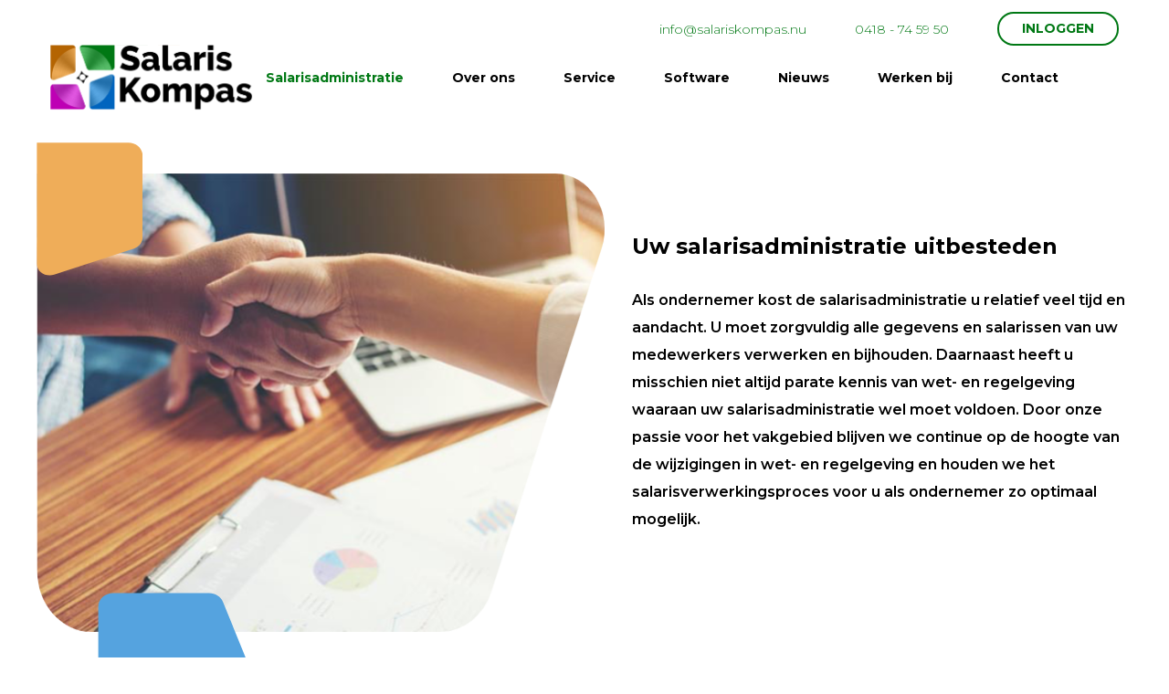

--- FILE ---
content_type: text/html; charset=UTF-8
request_url: https://salariskompas.nu/salarisadministratie/
body_size: 12461
content:
<!DOCTYPE html>
<html>

<head>
	<meta http-equiv="Content-Type" content="text/html; charset=utf-8" />
	<meta name="keywords" content="key, words"/>	
	<meta name="description" content="Website description"/>
	<meta name="format-detection" content="telephone=no" />
	<meta name="viewport" content="width=device-width, initial-scale=1, maximum-scale=1"/>

	<title>Salarisadministratie</title>
<link data-rocket-prefetch href="https://fonts.googleapis.com" rel="dns-prefetch">
<link data-rocket-prefetch href="https://www.gstatic.com" rel="dns-prefetch">
<link data-rocket-prefetch href="https://static.addtoany.com" rel="dns-prefetch">
<link data-rocket-prefetch href="https://www.googletagmanager.com" rel="dns-prefetch">
<link data-rocket-prefetch href="https://www.google.com" rel="dns-prefetch">
<link data-rocket-preload as="style" href="https://fonts.googleapis.com/css2?family=Montserrat:ital,wght@0,100;0,200;0,300;0,400;0,500;0,600;0,700;0,800;0,900;1,100;1,200;1,300;1,400;1,500;1,600;1,700;1,800;1,900&#038;display=swap" rel="preload">
<link href="https://fonts.googleapis.com/css2?family=Montserrat:ital,wght@0,100;0,200;0,300;0,400;0,500;0,600;0,700;0,800;0,900;1,100;1,200;1,300;1,400;1,500;1,600;1,700;1,800;1,900&#038;display=swap" media="print" onload="this.media=&#039;all&#039;" rel="stylesheet">
<noscript data-wpr-hosted-gf-parameters=""><link rel="stylesheet" href="https://fonts.googleapis.com/css2?family=Montserrat:ital,wght@0,100;0,200;0,300;0,400;0,500;0,600;0,700;0,800;0,900;1,100;1,200;1,300;1,400;1,500;1,600;1,700;1,800;1,900&#038;display=swap"></noscript><link rel="preload" data-rocket-preload as="image" href="https://salariskompas.nu/wp-content/uploads/2021/05/logo-salariskompas_Klein.svg" fetchpriority="high">

	
	

	<meta name='robots' content='index, follow, max-image-preview:large, max-snippet:-1, max-video-preview:-1' />

	<!-- This site is optimized with the Yoast SEO plugin v26.8 - https://yoast.com/product/yoast-seo-wordpress/ -->
	<title>Salarisadministratie - SalarisKompas.nu</title>
	<link rel="canonical" href="https://salariskompas.nu/salarisadministratie/" />
	<meta property="og:locale" content="nl_NL" />
	<meta property="og:type" content="article" />
	<meta property="og:title" content="Salarisadministratie - SalarisKompas.nu" />
	<meta property="og:url" content="https://salariskompas.nu/salarisadministratie/" />
	<meta property="og:site_name" content="SalarisKompas.nu" />
	<meta property="article:modified_time" content="2025-04-07T14:53:50+00:00" />
	<meta name="twitter:card" content="summary_large_image" />
	<script type="application/ld+json" class="yoast-schema-graph">{"@context":"https://schema.org","@graph":[{"@type":"WebPage","@id":"https://salariskompas.nu/salarisadministratie/","url":"https://salariskompas.nu/salarisadministratie/","name":"Salarisadministratie - SalarisKompas.nu","isPartOf":{"@id":"https://salariskompas.nu/#website"},"datePublished":"2021-05-03T09:41:45+00:00","dateModified":"2025-04-07T14:53:50+00:00","breadcrumb":{"@id":"https://salariskompas.nu/salarisadministratie/#breadcrumb"},"inLanguage":"nl-NL","potentialAction":[{"@type":"ReadAction","target":["https://salariskompas.nu/salarisadministratie/"]}]},{"@type":"BreadcrumbList","@id":"https://salariskompas.nu/salarisadministratie/#breadcrumb","itemListElement":[{"@type":"ListItem","position":1,"name":"Home","item":"https://salariskompas.nu/"},{"@type":"ListItem","position":2,"name":"Salarisadministratie"}]},{"@type":"WebSite","@id":"https://salariskompas.nu/#website","url":"https://salariskompas.nu/","name":"SalarisKompas.nu","description":"SalarisKompas.nu","publisher":{"@id":"https://salariskompas.nu/#organization"},"potentialAction":[{"@type":"SearchAction","target":{"@type":"EntryPoint","urlTemplate":"https://salariskompas.nu/?s={search_term_string}"},"query-input":{"@type":"PropertyValueSpecification","valueRequired":true,"valueName":"search_term_string"}}],"inLanguage":"nl-NL"},{"@type":"Organization","@id":"https://salariskompas.nu/#organization","name":"SalarisKompas","url":"https://salariskompas.nu/","logo":{"@type":"ImageObject","inLanguage":"nl-NL","@id":"https://salariskompas.nu/#/schema/logo/image/","url":"https://salariskompas.nu/wp-content/uploads/2021/05/logo-salariskompas_Klein-1.svg","contentUrl":"https://salariskompas.nu/wp-content/uploads/2021/05/logo-salariskompas_Klein-1.svg","width":1,"height":1,"caption":"SalarisKompas"},"image":{"@id":"https://salariskompas.nu/#/schema/logo/image/"},"sameAs":["https://www.linkedin.com/company/salariskompas"]}]}</script>
	<!-- / Yoast SEO plugin. -->


<link rel='dns-prefetch' href='//static.addtoany.com' />
<link href='https://fonts.gstatic.com' crossorigin rel='preconnect' />
<link rel="alternate" type="application/rss+xml" title="SalarisKompas.nu &raquo; feed" href="https://salariskompas.nu/feed/" />
<link rel="alternate" type="application/rss+xml" title="SalarisKompas.nu &raquo; reacties feed" href="https://salariskompas.nu/comments/feed/" />
<link rel="alternate" title="oEmbed (JSON)" type="application/json+oembed" href="https://salariskompas.nu/wp-json/oembed/1.0/embed?url=https%3A%2F%2Fsalariskompas.nu%2Fsalarisadministratie%2F" />
<link rel="alternate" title="oEmbed (XML)" type="text/xml+oembed" href="https://salariskompas.nu/wp-json/oembed/1.0/embed?url=https%3A%2F%2Fsalariskompas.nu%2Fsalarisadministratie%2F&#038;format=xml" />
<style id='wp-img-auto-sizes-contain-inline-css'>
img:is([sizes=auto i],[sizes^="auto," i]){contain-intrinsic-size:3000px 1500px}
/*# sourceURL=wp-img-auto-sizes-contain-inline-css */
</style>
<link rel='stylesheet' id='rgb-css-css' href='https://salariskompas.nu/wp-content/plugins/wp-remove-google-badge/css/rgb-css.css?ver=6.9' media='all' />
<style id='wp-emoji-styles-inline-css'>

	img.wp-smiley, img.emoji {
		display: inline !important;
		border: none !important;
		box-shadow: none !important;
		height: 1em !important;
		width: 1em !important;
		margin: 0 0.07em !important;
		vertical-align: -0.1em !important;
		background: none !important;
		padding: 0 !important;
	}
/*# sourceURL=wp-emoji-styles-inline-css */
</style>
<style id='wp-block-library-inline-css'>
:root{--wp-block-synced-color:#7a00df;--wp-block-synced-color--rgb:122,0,223;--wp-bound-block-color:var(--wp-block-synced-color);--wp-editor-canvas-background:#ddd;--wp-admin-theme-color:#007cba;--wp-admin-theme-color--rgb:0,124,186;--wp-admin-theme-color-darker-10:#006ba1;--wp-admin-theme-color-darker-10--rgb:0,107,160.5;--wp-admin-theme-color-darker-20:#005a87;--wp-admin-theme-color-darker-20--rgb:0,90,135;--wp-admin-border-width-focus:2px}@media (min-resolution:192dpi){:root{--wp-admin-border-width-focus:1.5px}}.wp-element-button{cursor:pointer}:root .has-very-light-gray-background-color{background-color:#eee}:root .has-very-dark-gray-background-color{background-color:#313131}:root .has-very-light-gray-color{color:#eee}:root .has-very-dark-gray-color{color:#313131}:root .has-vivid-green-cyan-to-vivid-cyan-blue-gradient-background{background:linear-gradient(135deg,#00d084,#0693e3)}:root .has-purple-crush-gradient-background{background:linear-gradient(135deg,#34e2e4,#4721fb 50%,#ab1dfe)}:root .has-hazy-dawn-gradient-background{background:linear-gradient(135deg,#faaca8,#dad0ec)}:root .has-subdued-olive-gradient-background{background:linear-gradient(135deg,#fafae1,#67a671)}:root .has-atomic-cream-gradient-background{background:linear-gradient(135deg,#fdd79a,#004a59)}:root .has-nightshade-gradient-background{background:linear-gradient(135deg,#330968,#31cdcf)}:root .has-midnight-gradient-background{background:linear-gradient(135deg,#020381,#2874fc)}:root{--wp--preset--font-size--normal:16px;--wp--preset--font-size--huge:42px}.has-regular-font-size{font-size:1em}.has-larger-font-size{font-size:2.625em}.has-normal-font-size{font-size:var(--wp--preset--font-size--normal)}.has-huge-font-size{font-size:var(--wp--preset--font-size--huge)}.has-text-align-center{text-align:center}.has-text-align-left{text-align:left}.has-text-align-right{text-align:right}.has-fit-text{white-space:nowrap!important}#end-resizable-editor-section{display:none}.aligncenter{clear:both}.items-justified-left{justify-content:flex-start}.items-justified-center{justify-content:center}.items-justified-right{justify-content:flex-end}.items-justified-space-between{justify-content:space-between}.screen-reader-text{border:0;clip-path:inset(50%);height:1px;margin:-1px;overflow:hidden;padding:0;position:absolute;width:1px;word-wrap:normal!important}.screen-reader-text:focus{background-color:#ddd;clip-path:none;color:#444;display:block;font-size:1em;height:auto;left:5px;line-height:normal;padding:15px 23px 14px;text-decoration:none;top:5px;width:auto;z-index:100000}html :where(.has-border-color){border-style:solid}html :where([style*=border-top-color]){border-top-style:solid}html :where([style*=border-right-color]){border-right-style:solid}html :where([style*=border-bottom-color]){border-bottom-style:solid}html :where([style*=border-left-color]){border-left-style:solid}html :where([style*=border-width]){border-style:solid}html :where([style*=border-top-width]){border-top-style:solid}html :where([style*=border-right-width]){border-right-style:solid}html :where([style*=border-bottom-width]){border-bottom-style:solid}html :where([style*=border-left-width]){border-left-style:solid}html :where(img[class*=wp-image-]){height:auto;max-width:100%}:where(figure){margin:0 0 1em}html :where(.is-position-sticky){--wp-admin--admin-bar--position-offset:var(--wp-admin--admin-bar--height,0px)}@media screen and (max-width:600px){html :where(.is-position-sticky){--wp-admin--admin-bar--position-offset:0px}}

/*# sourceURL=wp-block-library-inline-css */
</style><style id='global-styles-inline-css'>
:root{--wp--preset--aspect-ratio--square: 1;--wp--preset--aspect-ratio--4-3: 4/3;--wp--preset--aspect-ratio--3-4: 3/4;--wp--preset--aspect-ratio--3-2: 3/2;--wp--preset--aspect-ratio--2-3: 2/3;--wp--preset--aspect-ratio--16-9: 16/9;--wp--preset--aspect-ratio--9-16: 9/16;--wp--preset--color--black: #000000;--wp--preset--color--cyan-bluish-gray: #abb8c3;--wp--preset--color--white: #ffffff;--wp--preset--color--pale-pink: #f78da7;--wp--preset--color--vivid-red: #cf2e2e;--wp--preset--color--luminous-vivid-orange: #ff6900;--wp--preset--color--luminous-vivid-amber: #fcb900;--wp--preset--color--light-green-cyan: #7bdcb5;--wp--preset--color--vivid-green-cyan: #00d084;--wp--preset--color--pale-cyan-blue: #8ed1fc;--wp--preset--color--vivid-cyan-blue: #0693e3;--wp--preset--color--vivid-purple: #9b51e0;--wp--preset--gradient--vivid-cyan-blue-to-vivid-purple: linear-gradient(135deg,rgb(6,147,227) 0%,rgb(155,81,224) 100%);--wp--preset--gradient--light-green-cyan-to-vivid-green-cyan: linear-gradient(135deg,rgb(122,220,180) 0%,rgb(0,208,130) 100%);--wp--preset--gradient--luminous-vivid-amber-to-luminous-vivid-orange: linear-gradient(135deg,rgb(252,185,0) 0%,rgb(255,105,0) 100%);--wp--preset--gradient--luminous-vivid-orange-to-vivid-red: linear-gradient(135deg,rgb(255,105,0) 0%,rgb(207,46,46) 100%);--wp--preset--gradient--very-light-gray-to-cyan-bluish-gray: linear-gradient(135deg,rgb(238,238,238) 0%,rgb(169,184,195) 100%);--wp--preset--gradient--cool-to-warm-spectrum: linear-gradient(135deg,rgb(74,234,220) 0%,rgb(151,120,209) 20%,rgb(207,42,186) 40%,rgb(238,44,130) 60%,rgb(251,105,98) 80%,rgb(254,248,76) 100%);--wp--preset--gradient--blush-light-purple: linear-gradient(135deg,rgb(255,206,236) 0%,rgb(152,150,240) 100%);--wp--preset--gradient--blush-bordeaux: linear-gradient(135deg,rgb(254,205,165) 0%,rgb(254,45,45) 50%,rgb(107,0,62) 100%);--wp--preset--gradient--luminous-dusk: linear-gradient(135deg,rgb(255,203,112) 0%,rgb(199,81,192) 50%,rgb(65,88,208) 100%);--wp--preset--gradient--pale-ocean: linear-gradient(135deg,rgb(255,245,203) 0%,rgb(182,227,212) 50%,rgb(51,167,181) 100%);--wp--preset--gradient--electric-grass: linear-gradient(135deg,rgb(202,248,128) 0%,rgb(113,206,126) 100%);--wp--preset--gradient--midnight: linear-gradient(135deg,rgb(2,3,129) 0%,rgb(40,116,252) 100%);--wp--preset--font-size--small: 13px;--wp--preset--font-size--medium: 20px;--wp--preset--font-size--large: 36px;--wp--preset--font-size--x-large: 42px;--wp--preset--spacing--20: 0.44rem;--wp--preset--spacing--30: 0.67rem;--wp--preset--spacing--40: 1rem;--wp--preset--spacing--50: 1.5rem;--wp--preset--spacing--60: 2.25rem;--wp--preset--spacing--70: 3.38rem;--wp--preset--spacing--80: 5.06rem;--wp--preset--shadow--natural: 6px 6px 9px rgba(0, 0, 0, 0.2);--wp--preset--shadow--deep: 12px 12px 50px rgba(0, 0, 0, 0.4);--wp--preset--shadow--sharp: 6px 6px 0px rgba(0, 0, 0, 0.2);--wp--preset--shadow--outlined: 6px 6px 0px -3px rgb(255, 255, 255), 6px 6px rgb(0, 0, 0);--wp--preset--shadow--crisp: 6px 6px 0px rgb(0, 0, 0);}:where(.is-layout-flex){gap: 0.5em;}:where(.is-layout-grid){gap: 0.5em;}body .is-layout-flex{display: flex;}.is-layout-flex{flex-wrap: wrap;align-items: center;}.is-layout-flex > :is(*, div){margin: 0;}body .is-layout-grid{display: grid;}.is-layout-grid > :is(*, div){margin: 0;}:where(.wp-block-columns.is-layout-flex){gap: 2em;}:where(.wp-block-columns.is-layout-grid){gap: 2em;}:where(.wp-block-post-template.is-layout-flex){gap: 1.25em;}:where(.wp-block-post-template.is-layout-grid){gap: 1.25em;}.has-black-color{color: var(--wp--preset--color--black) !important;}.has-cyan-bluish-gray-color{color: var(--wp--preset--color--cyan-bluish-gray) !important;}.has-white-color{color: var(--wp--preset--color--white) !important;}.has-pale-pink-color{color: var(--wp--preset--color--pale-pink) !important;}.has-vivid-red-color{color: var(--wp--preset--color--vivid-red) !important;}.has-luminous-vivid-orange-color{color: var(--wp--preset--color--luminous-vivid-orange) !important;}.has-luminous-vivid-amber-color{color: var(--wp--preset--color--luminous-vivid-amber) !important;}.has-light-green-cyan-color{color: var(--wp--preset--color--light-green-cyan) !important;}.has-vivid-green-cyan-color{color: var(--wp--preset--color--vivid-green-cyan) !important;}.has-pale-cyan-blue-color{color: var(--wp--preset--color--pale-cyan-blue) !important;}.has-vivid-cyan-blue-color{color: var(--wp--preset--color--vivid-cyan-blue) !important;}.has-vivid-purple-color{color: var(--wp--preset--color--vivid-purple) !important;}.has-black-background-color{background-color: var(--wp--preset--color--black) !important;}.has-cyan-bluish-gray-background-color{background-color: var(--wp--preset--color--cyan-bluish-gray) !important;}.has-white-background-color{background-color: var(--wp--preset--color--white) !important;}.has-pale-pink-background-color{background-color: var(--wp--preset--color--pale-pink) !important;}.has-vivid-red-background-color{background-color: var(--wp--preset--color--vivid-red) !important;}.has-luminous-vivid-orange-background-color{background-color: var(--wp--preset--color--luminous-vivid-orange) !important;}.has-luminous-vivid-amber-background-color{background-color: var(--wp--preset--color--luminous-vivid-amber) !important;}.has-light-green-cyan-background-color{background-color: var(--wp--preset--color--light-green-cyan) !important;}.has-vivid-green-cyan-background-color{background-color: var(--wp--preset--color--vivid-green-cyan) !important;}.has-pale-cyan-blue-background-color{background-color: var(--wp--preset--color--pale-cyan-blue) !important;}.has-vivid-cyan-blue-background-color{background-color: var(--wp--preset--color--vivid-cyan-blue) !important;}.has-vivid-purple-background-color{background-color: var(--wp--preset--color--vivid-purple) !important;}.has-black-border-color{border-color: var(--wp--preset--color--black) !important;}.has-cyan-bluish-gray-border-color{border-color: var(--wp--preset--color--cyan-bluish-gray) !important;}.has-white-border-color{border-color: var(--wp--preset--color--white) !important;}.has-pale-pink-border-color{border-color: var(--wp--preset--color--pale-pink) !important;}.has-vivid-red-border-color{border-color: var(--wp--preset--color--vivid-red) !important;}.has-luminous-vivid-orange-border-color{border-color: var(--wp--preset--color--luminous-vivid-orange) !important;}.has-luminous-vivid-amber-border-color{border-color: var(--wp--preset--color--luminous-vivid-amber) !important;}.has-light-green-cyan-border-color{border-color: var(--wp--preset--color--light-green-cyan) !important;}.has-vivid-green-cyan-border-color{border-color: var(--wp--preset--color--vivid-green-cyan) !important;}.has-pale-cyan-blue-border-color{border-color: var(--wp--preset--color--pale-cyan-blue) !important;}.has-vivid-cyan-blue-border-color{border-color: var(--wp--preset--color--vivid-cyan-blue) !important;}.has-vivid-purple-border-color{border-color: var(--wp--preset--color--vivid-purple) !important;}.has-vivid-cyan-blue-to-vivid-purple-gradient-background{background: var(--wp--preset--gradient--vivid-cyan-blue-to-vivid-purple) !important;}.has-light-green-cyan-to-vivid-green-cyan-gradient-background{background: var(--wp--preset--gradient--light-green-cyan-to-vivid-green-cyan) !important;}.has-luminous-vivid-amber-to-luminous-vivid-orange-gradient-background{background: var(--wp--preset--gradient--luminous-vivid-amber-to-luminous-vivid-orange) !important;}.has-luminous-vivid-orange-to-vivid-red-gradient-background{background: var(--wp--preset--gradient--luminous-vivid-orange-to-vivid-red) !important;}.has-very-light-gray-to-cyan-bluish-gray-gradient-background{background: var(--wp--preset--gradient--very-light-gray-to-cyan-bluish-gray) !important;}.has-cool-to-warm-spectrum-gradient-background{background: var(--wp--preset--gradient--cool-to-warm-spectrum) !important;}.has-blush-light-purple-gradient-background{background: var(--wp--preset--gradient--blush-light-purple) !important;}.has-blush-bordeaux-gradient-background{background: var(--wp--preset--gradient--blush-bordeaux) !important;}.has-luminous-dusk-gradient-background{background: var(--wp--preset--gradient--luminous-dusk) !important;}.has-pale-ocean-gradient-background{background: var(--wp--preset--gradient--pale-ocean) !important;}.has-electric-grass-gradient-background{background: var(--wp--preset--gradient--electric-grass) !important;}.has-midnight-gradient-background{background: var(--wp--preset--gradient--midnight) !important;}.has-small-font-size{font-size: var(--wp--preset--font-size--small) !important;}.has-medium-font-size{font-size: var(--wp--preset--font-size--medium) !important;}.has-large-font-size{font-size: var(--wp--preset--font-size--large) !important;}.has-x-large-font-size{font-size: var(--wp--preset--font-size--x-large) !important;}
/*# sourceURL=global-styles-inline-css */
</style>

<style id='classic-theme-styles-inline-css'>
/*! This file is auto-generated */
.wp-block-button__link{color:#fff;background-color:#32373c;border-radius:9999px;box-shadow:none;text-decoration:none;padding:calc(.667em + 2px) calc(1.333em + 2px);font-size:1.125em}.wp-block-file__button{background:#32373c;color:#fff;text-decoration:none}
/*# sourceURL=/wp-includes/css/classic-themes.min.css */
</style>
<link rel='stylesheet' id='contact-form-7-css' href='https://salariskompas.nu/wp-content/plugins/contact-form-7/includes/css/styles.css?ver=6.1.4' media='all' />
<link rel='stylesheet' id='wpcf7-redirect-script-frontend-css' href='https://salariskompas.nu/wp-content/plugins/wpcf7-redirect/build/assets/frontend-script.css?ver=2c532d7e2be36f6af233' media='all' />
<link rel='stylesheet' id='kompas-style-css' href='https://salariskompas.nu/wp-content/themes/kompas/style.css?ver=1.0.0' media='all' />
<link rel='stylesheet' id='slick-css' href='https://salariskompas.nu/wp-content/themes/kompas/assest/styles/slick.css?ver=6.9' media='all' />
<link rel='stylesheet' id='layout-css' href='https://salariskompas.nu/wp-content/themes/kompas/assest/styles/layout.css?ver=6.9' media='all' />
<link rel='stylesheet' id='responsive-css' href='https://salariskompas.nu/wp-content/themes/kompas/assest/styles/responsive.css?ver=6.9' media='all' />
<link rel='stylesheet' id='addtoany-css' href='https://salariskompas.nu/wp-content/plugins/add-to-any/addtoany.min.css?ver=1.16' media='all' />
<script id="addtoany-core-js-before">
window.a2a_config=window.a2a_config||{};a2a_config.callbacks=[];a2a_config.overlays=[];a2a_config.templates={};a2a_localize = {
	Share: "Delen",
	Save: "Opslaan",
	Subscribe: "Inschrijven",
	Email: "E-mail",
	Bookmark: "Bookmark",
	ShowAll: "Alles weergeven",
	ShowLess: "Niet alles weergeven",
	FindServices: "Vind dienst(en)",
	FindAnyServiceToAddTo: "Vind direct een dienst om aan toe te voegen",
	PoweredBy: "Mede mogelijk gemaakt door",
	ShareViaEmail: "Delen per e-mail",
	SubscribeViaEmail: "Abonneren via e-mail",
	BookmarkInYourBrowser: "Bookmark in je browser",
	BookmarkInstructions: "Druk op Ctrl+D of \u2318+D om deze pagina te bookmarken",
	AddToYourFavorites: "Voeg aan je favorieten toe",
	SendFromWebOrProgram: "Stuur vanuit elk e-mailadres of e-mail programma",
	EmailProgram: "E-mail programma",
	More: "Meer&#8230;",
	ThanksForSharing: "Bedankt voor het delen!",
	ThanksForFollowing: "Dank voor het volgen!"
};


//# sourceURL=addtoany-core-js-before
</script>
<script defer src="https://static.addtoany.com/menu/page.js" id="addtoany-core-js"></script>
<script src="https://salariskompas.nu/wp-includes/js/jquery/jquery.min.js?ver=3.7.1" id="jquery-core-js"></script>
<script src="https://salariskompas.nu/wp-includes/js/jquery/jquery-migrate.min.js?ver=3.4.1" id="jquery-migrate-js"></script>
<script defer src="https://salariskompas.nu/wp-content/plugins/add-to-any/addtoany.min.js?ver=1.1" id="addtoany-jquery-js"></script>
<link rel="https://api.w.org/" href="https://salariskompas.nu/wp-json/" /><link rel="alternate" title="JSON" type="application/json" href="https://salariskompas.nu/wp-json/wp/v2/pages/9" /><link rel="EditURI" type="application/rsd+xml" title="RSD" href="https://salariskompas.nu/xmlrpc.php?rsd" />
<meta name="generator" content="WordPress 6.9" />
<link rel='shortlink' href='https://salariskompas.nu/?p=9' />

		<!-- GA Google Analytics @ https://m0n.co/ga -->
		<script async src="https://www.googletagmanager.com/gtag/js?id=G-5JE2C5TB8D"></script>
		<script>
			window.dataLayer = window.dataLayer || [];
			function gtag(){dataLayer.push(arguments);}
			gtag('js', new Date());
			gtag('config', 'G-5JE2C5TB8D');
		</script>

	<link rel="apple-touch-icon" sizes="76x76" href="/wp-content/uploads/fbrfg/apple-touch-icon.png">
<link rel="icon" type="image/png" sizes="32x32" href="/wp-content/uploads/fbrfg/favicon-32x32.png">
<link rel="icon" type="image/png" sizes="16x16" href="/wp-content/uploads/fbrfg/favicon-16x16.png">
<link rel="manifest" href="/wp-content/uploads/fbrfg/site.webmanifest">
<link rel="mask-icon" href="/wp-content/uploads/fbrfg/safari-pinned-tab.svg" color="#5bbad5">
<link rel="shortcut icon" href="/wp-content/uploads/fbrfg/favicon.ico">
<meta name="msapplication-TileColor" content="#da532c">
<meta name="msapplication-config" content="/wp-content/uploads/fbrfg/browserconfig.xml">
<meta name="theme-color" content="#ffffff"><style>.recentcomments a{display:inline !important;padding:0 !important;margin:0 !important;}</style><style id="rocket-lazyrender-inline-css">[data-wpr-lazyrender] {content-visibility: auto;}</style><meta name="generator" content="WP Rocket 3.20.3" data-wpr-features="wpr_preconnect_external_domains wpr_automatic_lazy_rendering wpr_oci wpr_desktop" /></head>
 
<body data-rsssl=1 class="wp-singular page-template-default page page-id-9 wp-theme-kompas">

<!-- begin section -->
<section  id="section">
	
	<!-- begin page-wrap -->
	<section  id="page-wrap">
		
		<!-- begin header -->
		<header  id="header-wrap">

			<div class="header-top-block">
				<div  class="container">
					<div class="inner d-flex justify-end">
						<ul class="d-flex align-center">
							<li><a href="mailto:info@salariskompas.nu">info@salariskompas.nu</a></li>
							<li><a href="tel:0418 - 74 59 50">0418 - 74 59 50</a></li>
						</ul>
						<a href="https://salariskompas.nmbrs.nl" target="_blank" class="btn border">INLOGGEN</a>
					</div>
				</div>
			</div>

			<div class="header-bottom-block">
				<div class="container">
					<div class="inner d-flex justify-between align-center">
											<div class="flexx">
							<div class="logo"><a href="https://salariskompas.nu"><img fetchpriority="high" alt="" src="https://salariskompas.nu/wp-content/uploads/2021/05/logo-salariskompas_Klein.svg" /></a></div>
					
							<div class="mtoggle">
							  <div class="bar1"></div>
							  <div class="bar2"></div>
							  <div class="bar3"></div>
							</div>
						</div>	
				
						<!-- begin nav -->
							<nav class="nav-block">
								<div class="menu-panel"><ul id="primrey" class="d-flex align-center"><li id="menu-item-25" class="menu-item menu-item-type-post_type menu-item-object-page current-menu-item page_item page-item-9 current_page_item menu-item-25"><a href="https://salariskompas.nu/salarisadministratie/" aria-current="page">Salarisadministratie</a></li>
<li id="menu-item-24" class="menu-item menu-item-type-post_type menu-item-object-page menu-item-24"><a href="https://salariskompas.nu/over-ons/">Over ons</a></li>
<li id="menu-item-26" class="menu-item menu-item-type-post_type menu-item-object-page menu-item-26"><a href="https://salariskompas.nu/service/">Service</a></li>
<li id="menu-item-27" class="menu-item menu-item-type-post_type menu-item-object-page menu-item-27"><a href="https://salariskompas.nu/software/">Software</a></li>
<li id="menu-item-23" class="menu-item menu-item-type-post_type menu-item-object-page menu-item-23"><a href="https://salariskompas.nu/nieuws/">Nieuws</a></li>
<li id="menu-item-778" class="menu-item menu-item-type-post_type menu-item-object-page menu-item-778"><a href="https://salariskompas.nu/werken-bij/">Werken bij</a></li>
<li id="menu-item-22" class="menu-item menu-item-type-post_type menu-item-object-page menu-item-22"><a href="https://salariskompas.nu/contact/">Contact</a></li>
</ul></div>							</nav> 


						<!-- finish nav -->
					</div>
				</div>
			</div>

		</header>
		<!-- finish header -->
	
				
					<!-- begin sub-banner-block -->
				<div  class="banner-block sub-banner-block">
					<div class="container">
						<div class="row align-center">
							<div class="col6">
								
								<figure class="img3" style="background: url(https://salariskompas.nu/wp-content/uploads/2021/05/img3.png) no-repeat center top/100%; min-height: 503px;">
																
								</figure>
							</div>
							<div class="col6">
								<div class="text">
									<h4><strong>Uw salarisadministratie uitbesteden</strong></h4>
<p>Als ondernemer kost de salarisadministratie u relatief veel tijd en aandacht. U moet zorgvuldig alle gegevens en salarissen van uw medewerkers verwerken en bijhouden. Daarnaast heeft u misschien niet altijd parate kennis van wet- en regelgeving waaraan uw salarisadministratie wel moet voldoen. Door onze passie voor het vakgebied blijven we continue op de hoogte van de wijzigingen in wet- en regelgeving en houden we het salarisverwerkingsproces voor u als ondernemer zo optimaal mogelijk.</p>
							
								</div>
							</div>
						</div>
						
													<i class="brown-1"><img src="https://salariskompas.nu/wp-content/themes/kompas/assest/images/sm-brown.svg" alt=""></i>
							<i class="blue-1"><img src="https://salariskompas.nu/wp-content/themes/kompas/assest/images/sm-blue.svg" alt=""></i>
							
					</div>
				</div>
				<!-- finish sub-banner-block -->
				
				

						
			
			
					
			
				
			
						
			
						
						
						
						
						
						
			
		
				
				
				

						
			
			
					
			
				
			
						
			
							<!-- begin payroll-text-block -->
				<section  class="payroll-text-block">
					<div class="container">
						<div class="panel">
							<div>
<h4><b>Ontzorgen op maat</b></h4>
</div>
<div>
<p>Samen bespreken we op welke wijze u ontzorgt wilt worden met uw salarisadministratie, dit kan namelijk verschillen per ondernemer. Waar de ene behoefte heeft om volledig ontzorgt te worden, wil de ander zelf mutaties verwerken en bewaken wij een juiste toepassing van wet- en regelgeving. Weer een ander wil zo veel mogelijk zelf doen en heeft slechts behoefte aan een advies- en sparringpartner.</p>
</div>
<div>
<p>Bij ons kunt u terecht voor volledige outsourcing tot het fungeren als helpdesk. Hoe onze samenwerking er ook uit komt te zien, in alle gevallen wordt u als ondernemer in staat gesteld om op een zo eenvoudig mogelijke manier het verloningsproces te beheersen. Daarbij is het voor ons vanzelfsprekend dat de salarisverwerking te allen tijde juist, volledig en op tijd gebeurd.</p>
</div>
<div>
<h4><strong>Kosten uitbesteden van de salarisadministratie</strong></h4>
<p>Wij hanteren een vast tarief per loonstrook welke is afgestemd op de wijze waarop we voor u de dienstverlening mogen uitvoeren. Hierdoor is het voor u direct helder wat u aan kosten kwijt bent per medewerker per jaar. Daarnaast voeren wij, op uw verzoek, de meest uiteenlopende (advies)werkzaamheden uit op basis van nacalculatie.</p>
</div>
						</div>
					</div>
				</section>
				<!-- finish payroll-text-block -->
						
						
						
						
						
						
			
		
				
				
				

						
			
			
					
			
				
			
						
			
						
							<!-- begin know-more-block -->
				<section  class="know-more-block">
					<div class="container">
						<div class="panel text-center">
							<h2 class="h1">Meer weten? Neem contact op en wij  vertellen u er graag over.</h2>
							<div class="d-flex align-center justify-center">
								<a href="/contact" class="btn">Neem contact op</a>
							</div>
															<i class="blue-1"><img src="https://salariskompas.nu/wp-content/themes/kompas/assest/images/sm-blue.svg" alt=""></i>
								<i class="purple-1"><img src="https://salariskompas.nu/wp-content/themes/kompas/assest/images/sm-purple2.png" alt=""></i>
													</div>
					</div>
				</section>
				<!-- finish know-more-block -->
						
						
						
						
						
			
		
				
				
				

						
			
			
					
			
				
			
						
			
							<!-- begin payroll-text-block -->
				<section  class="payroll-text-block">
					<div class="container">
						<div class="panel">
							<h4><strong>Wij denken graag met u mee!</strong></h4>
<p>Wanneer u er voor kiest om uw salarisadministratie uit te besteden aan SalarisKompas, dan kiest u voor kwaliteit. Wij hebben ruimschoots ervaring in verschillende bedrijfstakken en kennen de bijbehorende wet- en regelgeving en de eventueel van toepassing zijnde CAO. Wij werken graag met u samen waarbij vertrouwen het uitgangspunt is, om zo te komen tot een foutloze salarisadministratie. Voor ons maakt het geen verschil of u een holding hebt met één DGA of dat u een personeelsbestand heeft van 100 medewerkers. Wij delen onze kennis en denken graag met u mee!</p>
<p>&nbsp;</p>
						</div>
					</div>
				</section>
				<!-- finish payroll-text-block -->
						
						
						
						
						
						
			
		
				
				
				

						
			
			
							<!-- begin company-wrap -->
				<section  class="company-wrap">
					<div class="container">
													<div class="slider responsive" id="slider1">
															<div>
									<div class="company-panel">
										<div class="row align-center">
											<div class="col6">
												<div class="title">
													<h2>Altijd snel, vriendelijk én professioneel geholpen!</h2>
												</div>
											</div>
											<div class="col6">
												<div class="main-text">
													<h2>Lydia Versteeg, TVO Logistics over SalarisKompas</h2>
													<p>Wij zijn ontzettend blij met Salariskompas. Of het nu gaat om een last-minute loonstrook of een ingewikkelde vraag, we worden altijd vlot en vriendelijk geholpen.</p>
<p>&nbsp;</p>
<p>De communicatie is duidelijk, snel en er wordt altijd meegedacht. Betrouwbaar, toegankelijk én professioneel.</p>
<p>&nbsp;</p>
<p>Echt een fijne samenwerking!</p>
<p>⭐️⭐️⭐️⭐️⭐️</p>
												</div>
											</div>
										</div>
									</div>
								</div>
															<div>
									<div class="company-panel">
										<div class="row align-center">
											<div class="col6">
												<div class="title">
													<h2>Een 'triggerpoint' voor mij!</h2>
												</div>
											</div>
											<div class="col6">
												<div class="main-text">
													<h2>Lars Koster, Fysio Centrum Lars over SalarisKompas</h2>
													<p>Niki Wetser, de eigenaar van SalarisKompas, verdient niets anders dan lof voor zijn uitzonderlijke diensten op het gebied van salarisadministratie. Zijn toewijding aan mij als klant is bewonderenswaardig. Hij is niet alleen uiterst professioneel, maar ook buitengewoon betrouwbaar en toegankelijk.</p>
<p>&nbsp;</p>
<p>Niki heeft verstand van zaken en weet altijd de juiste oplossing te bieden bij vraagstukken. Wat hem onderscheidt, is zijn persoonlijke benadering.</p>
<p>&nbsp;</p>
<p>Bij SalarisKompas ben ik in goede handen. Ik beveel hem dan ook van harte aan, aan iedereen die op zoek is naar een betrouwbare partner op het gebied van salarisadministratie.</p>
												</div>
											</div>
										</div>
									</div>
								</div>
															<div>
									<div class="company-panel">
										<div class="row align-center">
											<div class="col6">
												<div class="title">
													<h2>Korte lijntjes en professioneel!</h2>
												</div>
											</div>
											<div class="col6">
												<div class="main-text">
													<h2>Mariëlle Bosch-Leerintveld, Transportbedrijf Bosch Hedel B.V. over SalarisKompas:</h2>
													<p>Het fijne aan de samenwerking met SalarisKompas is dat de lijntjes heel erg kort zijn; je krijgt erg snel een antwoord op al je vragen en het voelt nooit alsof je op dat moment teveel bent. Niki neemt uitgebreid de tijd om je te helpen. Ook is Niki erg professioneel en goed op de hoogte van alle ins en outs met betrekking tot de huidige regelgeving voor de personeels- en salarisadministratie.</p>
												</div>
											</div>
										</div>
									</div>
								</div>
															<div>
									<div class="company-panel">
										<div class="row align-center">
											<div class="col6">
												<div class="title">
													<h2>Een dikke duim voor SalarisKompas!</h2>
												</div>
											</div>
											<div class="col6">
												<div class="main-text">
													<h2>Peter van Wijk, P&amp;G Safety over SalarisKompas:</h2>
													<p>Wij willen alleen samenwerken met mensen die ook goed voor ons personeel zorgen en regelen dat ze krijgen wat ze verdienen en met SalarisKompas hebben we gevonden wat we zochten.</p>
<p>&#8211; Wij houden van korte lijntjes;<br />
&#8211; Als we vragen hebben direct antwoord;<br />
&#8211; Duidelijk in zijn uitleg;<br />
&#8211; Oplossingsgericht;<br />
&#8211; Vriendelijk en correct;<br />
&#8211; Klantgericht;<br />
&#8211; Parate kennis over de veranderende regelgeving;</p>
<p>Wij willen Niki dan ook belonen met een dikke Duim, wij zijn enorm blij met SalarisKompas!</p>
												</div>
											</div>
										</div>
									</div>
								</div>
															<div>
									<div class="company-panel">
										<div class="row align-center">
											<div class="col6">
												<div class="title">
													<h2>De samenwerking verloopt als een goed draaiende motor!</h2>
												</div>
											</div>
											<div class="col6">
												<div class="main-text">
													<h2>Corrie van Zutphen, Autoservice van Zutphen over SalarisKompas:</h2>
													<p>De samenwerking met Niki Wetser gaat al een aantal jaren terug in de tijd. Toen hij dan ook besloot om voor zichtzelf, onder de naam SalarisKompas, te gaan beginnen, zijn wij zonder enige twijfel met hem meeverhuisd.<br />
Dit zegt voldoende, de samenwerking verloopt als een goed draaiende motor!</p>
												</div>
											</div>
										</div>
									</div>
								</div>
															<div>
									<div class="company-panel">
										<div class="row align-center">
											<div class="col6">
												<div class="title">
													<h2>Niki Wetser verdient het dat ik de loftrompet over hem steek!</h2>
												</div>
											</div>
											<div class="col6">
												<div class="main-text">
													<h2>Ad Hofmans, Zagron Grondbank en Bouwstoffen over SalarisKompas:</h2>
													<p>Wij willen alleen werken met mensen die onze waardes onderschrijven en daadwerkelijk in de praktijk brengen. SalarisKompas van Niki Wetser past daar precies bij. Niki Wetser verdient het dat ik de loftrompet over hem steek want inmiddels is bewezen gebleken:<br />
&#8211; vakkundig;<br />
&#8211; accuraat;<br />
&#8211; snel handelend;<br />
&#8211; up-to-date qua kennis;<br />
&#8211; vriendelijk en attent;<br />
&#8211; prijstechnisch goed verhoudend.</p>
<p>SalarisKompas, van harte aanbevolen!</p>
												</div>
											</div>
										</div>
									</div>
								</div>
								
						</div>
						
					</div>
				</section>
				<!-- finish company-wrap -->
					
			
				
			
						
			
						
						
						
						
						
						
			
		
				
				
				

						
			
			
					
			
						
							
				<!-- begin outsource-block -->
				<section data-wpr-lazyrender="1" class="outsource-block">
					<div class="container">
						<div class="title text-center">
															<figure><img src="https://salariskompas.nu/wp-content/themes/kompas/assest/images/sm-brown.svg" alt=""></figure>
								
							
							<h2 class="h1">Tijd en geld besparen met het <br> uitbesteden van je salarisadministratie?</h2>
							<div class="para-text">
								<p>Wilt u ook dat uw salarisadministratie altijd zo efficiënt mogelijk, op maat is ingericht en waar u altijd realtime inzicht in heeft?</p>
							</div>	
							
															<div class="d-flex align-center justify-center">
									<a id="myBtn" href="#" class="btn">Vraag offerte aan!</a>
								</div>
														
															<figure><img src="https://salariskompas.nu/wp-content/themes/kompas/assest/images/sm-purple1.png" alt=""></figure>
									
								
						</div>
					</div>
				</section>
				<!-- finish outsource-block -->
				
			
						
			
						
						
						
						
						
						
			
			
		
		<!-- finish content -->
		
	<!-- begin footer -->
<footer data-wpr-lazyrender="1" id="footer-wrap">

	<!-- begin footer-block -->
	<div class="footer-block">
		<div class="container">
			<div class="row">
				<div class="col1">
					<div class="f-panel">
						<a href="https://salariskompas.nu" class="f-logo"><img src="https://salariskompas.nu/wp-content/uploads/2021/05/f-logo.svg" alt=""></a>
						<address>SalarisKompas <br> Rondgang 26  <br> 5311 PB Gameren </address>
						<ul class="f-social">
							<li><a href="https://www.linkedin.com/company/salariskompas" target="_blank"><img src="https://salariskompas.nu/wp-content/themes/kompas/assest/images/in.svg" alt=""></a></li>
						</ul>
					</div>
				</div>
				<div class="col2">
					<div class="f-panel">
						<h4>Wij staan u graag te woord. </h4>
						<ul class="f-contact">
							<li><a href="mailto:info@salariskompas.nu"><i><img src="https://salariskompas.nu/wp-content/uploads/2021/05/c5c4b7a1b5831e52f33ac59d333c9b8f.png"></i> info@salariskompas.nu</a></li>
							<li><a href="tel:0418 - 74 59 50"><i><img src="https://salariskompas.nu/wp-content/uploads/2021/05/65680.png"></i>0418 - 74 59 50</a></li>
						</ul>
					</div>
				</div>
			</div>
		</div>
	</div>
	<!-- finish footer-block -->

	 
	<article class="copy-block">
		<div class="container">
			<div class="d-flex justify-end">
				<ul class="d-flex align-center">
											<li><a href="">2021</a></li>
											<li><a href="/algemene-voorwaarden/">Algemene voorwaarden</a></li>
											<li><a href="/privacy-policy/">Privacy policy</a></li>
									</ul>
			</div>
		</div>
	</article> 

</footer>
<!-- finish footer -->

</section>
<!-- finish page wrap -->


<script type="speculationrules">
{"prefetch":[{"source":"document","where":{"and":[{"href_matches":"/*"},{"not":{"href_matches":["/wp-*.php","/wp-admin/*","/wp-content/uploads/*","/wp-content/*","/wp-content/plugins/*","/wp-content/themes/kompas/*","/*\\?(.+)"]}},{"not":{"selector_matches":"a[rel~=\"nofollow\"]"}},{"not":{"selector_matches":".no-prefetch, .no-prefetch a"}}]},"eagerness":"conservative"}]}
</script>
<script src="https://salariskompas.nu/wp-includes/js/dist/hooks.min.js?ver=dd5603f07f9220ed27f1" id="wp-hooks-js"></script>
<script src="https://salariskompas.nu/wp-includes/js/dist/i18n.min.js?ver=c26c3dc7bed366793375" id="wp-i18n-js"></script>
<script id="wp-i18n-js-after">
wp.i18n.setLocaleData( { 'text direction\u0004ltr': [ 'ltr' ] } );
//# sourceURL=wp-i18n-js-after
</script>
<script src="https://salariskompas.nu/wp-content/plugins/contact-form-7/includes/swv/js/index.js?ver=6.1.4" id="swv-js"></script>
<script id="contact-form-7-js-translations">
( function( domain, translations ) {
	var localeData = translations.locale_data[ domain ] || translations.locale_data.messages;
	localeData[""].domain = domain;
	wp.i18n.setLocaleData( localeData, domain );
} )( "contact-form-7", {"translation-revision-date":"2025-11-30 09:13:36+0000","generator":"GlotPress\/4.0.3","domain":"messages","locale_data":{"messages":{"":{"domain":"messages","plural-forms":"nplurals=2; plural=n != 1;","lang":"nl"},"This contact form is placed in the wrong place.":["Dit contactformulier staat op de verkeerde plek."],"Error:":["Fout:"]}},"comment":{"reference":"includes\/js\/index.js"}} );
//# sourceURL=contact-form-7-js-translations
</script>
<script id="contact-form-7-js-before">
var wpcf7 = {
    "api": {
        "root": "https:\/\/salariskompas.nu\/wp-json\/",
        "namespace": "contact-form-7\/v1"
    },
    "cached": 1
};
//# sourceURL=contact-form-7-js-before
</script>
<script src="https://salariskompas.nu/wp-content/plugins/contact-form-7/includes/js/index.js?ver=6.1.4" id="contact-form-7-js"></script>
<script id="wpcf7-redirect-script-js-extra">
var wpcf7r = {"ajax_url":"https://salariskompas.nu/wp-admin/admin-ajax.php"};
//# sourceURL=wpcf7-redirect-script-js-extra
</script>
<script src="https://salariskompas.nu/wp-content/plugins/wpcf7-redirect/build/assets/frontend-script.js?ver=2c532d7e2be36f6af233" id="wpcf7-redirect-script-js"></script>
<script src="https://salariskompas.nu/wp-content/themes/kompas/js/navigation.js?ver=1.0.0" id="kompas-navigation-js"></script>
<script src="https://salariskompas.nu/wp-content/themes/kompas/assest/js/slick.js?ver=6.9" id="slick-js"></script>
<script src="https://salariskompas.nu/wp-content/themes/kompas/assest/js/custom.js?ver=6.9" id="custo-js"></script>
<script src="https://www.google.com/recaptcha/api.js?render=6LelZvEaAAAAADhra8I1bUBeO5WIXAS7ejU2zPyg&amp;ver=3.0" id="google-recaptcha-js"></script>
<script src="https://salariskompas.nu/wp-includes/js/dist/vendor/wp-polyfill.min.js?ver=3.15.0" id="wp-polyfill-js"></script>
<script id="wpcf7-recaptcha-js-before">
var wpcf7_recaptcha = {
    "sitekey": "6LelZvEaAAAAADhra8I1bUBeO5WIXAS7ejU2zPyg",
    "actions": {
        "homepage": "homepage",
        "contactform": "contactform"
    }
};
//# sourceURL=wpcf7-recaptcha-js-before
</script>
<script src="https://salariskompas.nu/wp-content/plugins/contact-form-7/modules/recaptcha/index.js?ver=6.1.4" id="wpcf7-recaptcha-js"></script>


<div  id="myModal" class="modal">

  <!-- Modal content -->
  <div  class="modal-content">
    	<!-- begin page-wrap -->
	<section id="page-wrap">
		
		<!-- begin header -->
		<header id="header-wrap">

			<div class="header-quotation-block">
				<div class="container">
					<div class="inner d-flex justify-between align-center">
						<div class="logo"><a href="https://salariskompas.nu"><img alt="" src="https://salariskompas.nu/wp-content/uploads/2021/05/logo-salariskompas_Klein-1.svg" /></a></div>
						<span class="close-panel change close">
							<div class="bar1"></div>
							<div class="bar2"></div>
							<div class="bar3"></div>
						</span>
					</div>
				</div>
			</div>

		</header>
		<!-- finish header -->
	
		<!-- begin content -->
		<section id="content-wrap">

			<!-- begin quotation-block -->
			<section class="quotation-block">
				<div class="container">
					<div class="contact-panel">
						<h3>Vraag nu een offerte aan! </h3>
						
							
<div class="wpcf7 no-js" id="wpcf7-f210-o1" lang="en-US" dir="ltr" data-wpcf7-id="210">
<div class="screen-reader-response"><p role="status" aria-live="polite" aria-atomic="true"></p> <ul></ul></div>
<form action="/salarisadministratie/#wpcf7-f210-o1" method="post" class="wpcf7-form init" aria-label="Contact form" novalidate="novalidate" data-status="init">
<fieldset class="hidden-fields-container"><input type="hidden" name="_wpcf7" value="210" /><input type="hidden" name="_wpcf7_version" value="6.1.4" /><input type="hidden" name="_wpcf7_locale" value="en_US" /><input type="hidden" name="_wpcf7_unit_tag" value="wpcf7-f210-o1" /><input type="hidden" name="_wpcf7_container_post" value="0" /><input type="hidden" name="_wpcf7_posted_data_hash" value="" /><input type="hidden" name="_wpcf7_recaptcha_response" value="" />
</fieldset>
<div class="form-group">
	<p><span class="wpcf7-form-control-wrap" data-name="Bedrijfsnaam"><input size="40" maxlength="400" class="wpcf7-form-control wpcf7-text wpcf7-validates-as-required" aria-required="true" aria-invalid="false" placeholder="Bedrijfsnaam" value="" type="text" name="Bedrijfsnaam" /></span>
	</p>
</div>
<div class="form-group">
	<p><span class="wpcf7-form-control-wrap" data-name="Contactpersoon"><input size="40" maxlength="400" class="wpcf7-form-control wpcf7-text wpcf7-validates-as-required" aria-required="true" aria-invalid="false" placeholder="Contactpersoon" value="" type="text" name="Contactpersoon" /></span>
	</p>
</div>
<div class="form-group">
	<p><span class="wpcf7-form-control-wrap" data-name="Formulier2"><input size="40" maxlength="400" class="wpcf7-form-control wpcf7-text wpcf7-validates-as-required" aria-required="true" aria-invalid="false" placeholder="Bedrijfsadres" value="" type="text" name="Formulier2" /></span>
	</p>
</div>
<div class="form-group">
	<p><span class="wpcf7-form-control-wrap" data-name="Formulier3"><input size="40" maxlength="400" class="wpcf7-form-control wpcf7-text wpcf7-validates-as-required" aria-required="true" aria-invalid="false" placeholder="Postcode &amp; woonplaats" value="" type="text" name="Formulier3" /></span>
	</p>
</div>
<div class="form-group">
	<p><span class="wpcf7-form-control-wrap" data-name="Email"><input size="40" maxlength="400" class="wpcf7-form-control wpcf7-email wpcf7-validates-as-required wpcf7-text wpcf7-validates-as-email" aria-required="true" aria-invalid="false" placeholder="Email" value="" type="email" name="Email" /></span>
	</p>
</div>
<div class="form-group">
	<p><span class="wpcf7-form-control-wrap" data-name="Formulier5"><input size="40" maxlength="400" class="wpcf7-form-control wpcf7-text wpcf7-validates-as-required" aria-required="true" aria-invalid="false" placeholder="1e maand van verloning" value="" type="text" name="Formulier5" /></span>
	</p>
</div>
<div class="form-group">
	<p><span class="wpcf7-form-control-wrap" data-name="Formulier6"><input size="40" maxlength="400" class="wpcf7-form-control wpcf7-text wpcf7-validates-as-required" aria-required="true" aria-invalid="false" placeholder="Aantal werknemers bij aanvang" value="" type="text" name="Formulier6" /></span>
	</p>
</div>
<div class="form-group">
	<p><span class="wpcf7-form-control-wrap" data-name="Formulier7"><input size="40" maxlength="400" class="wpcf7-form-control wpcf7-text wpcf7-validates-as-required" aria-required="true" aria-invalid="false" placeholder="Naam CAO (indien van toepassing)" value="" type="text" name="Formulier7" /></span>
	</p>
</div>
<div class="form-group">
	<p><span class="wpcf7-form-control-wrap" data-name="Formulier8"><textarea cols="40" rows="10" maxlength="2000" class="wpcf7-form-control wpcf7-textarea wpcf7-validates-as-required" aria-required="true" aria-invalid="false" placeholder="Aanvullende informatie" name="Formulier8"></textarea></span>
	</p>
</div>
<div class="btn-link d-flex align-center justify-center">
	<p><input class="wpcf7-form-control wpcf7-submit has-spinner btn" type="submit" value="versturen" />
	</p>
</div><div class="wpcf7-response-output" aria-hidden="true"></div>
</form>
</div>

						
						
					</div>
				</div>
			</section>
			<!-- finish contact-us-block -->

		</section>
		<!-- finish content -->
		
	</section>
	<!-- finish page wrap -->
  </div>

</div>



<div  id="myModal2" class="modal">

  <!-- Modal content -->
  <div  class="modal-content">
    	<!-- begin page-wrap -->
	<section id="page-wrap">
		
		<!-- begin header -->
		<header id="header-wrap">

			<div class="header-quotation-block">
				<div class="container">
					<div class="inner d-flex justify-between align-center">
						<div class="logo"><a href="https://salariskompas.nu"><img alt="" src="https://salariskompas.nu/wp-content/uploads/2021/05/logo-salariskompas_Klein-1.svg" /></a></div>
						<span class="close-panel change close">
							<div class="bar1"></div>
							<div class="bar2"></div>
							<div class="bar3"></div>
						</span>
					</div>
				</div>
			</div>

		</header>
		<!-- finish header -->
	
		<!-- begin content -->
		<section id="content-wrap">

			<!-- begin quotation-block -->
			<section class="quotation-block">
				<div class="container">
					<div class="contact-panel">
						<h3>Vraag nu een offerte aan! </h3>
						
							
<div class="wpcf7 no-js" id="wpcf7-f210-o1" lang="en-US" dir="ltr" data-wpcf7-id="210">
<div class="screen-reader-response"><p role="status" aria-live="polite" aria-atomic="true"></p> <ul></ul></div>
<form action="/salarisadministratie/#wpcf7-f210-o1" method="post" class="wpcf7-form init" aria-label="Contact form" novalidate="novalidate" data-status="init">
<fieldset class="hidden-fields-container"><input type="hidden" name="_wpcf7" value="210" /><input type="hidden" name="_wpcf7_version" value="6.1.4" /><input type="hidden" name="_wpcf7_locale" value="en_US" /><input type="hidden" name="_wpcf7_unit_tag" value="wpcf7-f210-o1" /><input type="hidden" name="_wpcf7_container_post" value="0" /><input type="hidden" name="_wpcf7_posted_data_hash" value="" /><input type="hidden" name="_wpcf7_recaptcha_response" value="" />
</fieldset>
<div class="form-group">
	<p><span class="wpcf7-form-control-wrap" data-name="Bedrijfsnaam"><input size="40" maxlength="400" class="wpcf7-form-control wpcf7-text wpcf7-validates-as-required" aria-required="true" aria-invalid="false" placeholder="Bedrijfsnaam" value="" type="text" name="Bedrijfsnaam" /></span>
	</p>
</div>
<div class="form-group">
	<p><span class="wpcf7-form-control-wrap" data-name="Contactpersoon"><input size="40" maxlength="400" class="wpcf7-form-control wpcf7-text wpcf7-validates-as-required" aria-required="true" aria-invalid="false" placeholder="Contactpersoon" value="" type="text" name="Contactpersoon" /></span>
	</p>
</div>
<div class="form-group">
	<p><span class="wpcf7-form-control-wrap" data-name="Formulier2"><input size="40" maxlength="400" class="wpcf7-form-control wpcf7-text wpcf7-validates-as-required" aria-required="true" aria-invalid="false" placeholder="Bedrijfsadres" value="" type="text" name="Formulier2" /></span>
	</p>
</div>
<div class="form-group">
	<p><span class="wpcf7-form-control-wrap" data-name="Formulier3"><input size="40" maxlength="400" class="wpcf7-form-control wpcf7-text wpcf7-validates-as-required" aria-required="true" aria-invalid="false" placeholder="Postcode &amp; woonplaats" value="" type="text" name="Formulier3" /></span>
	</p>
</div>
<div class="form-group">
	<p><span class="wpcf7-form-control-wrap" data-name="Email"><input size="40" maxlength="400" class="wpcf7-form-control wpcf7-email wpcf7-validates-as-required wpcf7-text wpcf7-validates-as-email" aria-required="true" aria-invalid="false" placeholder="Email" value="" type="email" name="Email" /></span>
	</p>
</div>
<div class="form-group">
	<p><span class="wpcf7-form-control-wrap" data-name="Formulier5"><input size="40" maxlength="400" class="wpcf7-form-control wpcf7-text wpcf7-validates-as-required" aria-required="true" aria-invalid="false" placeholder="1e maand van verloning" value="" type="text" name="Formulier5" /></span>
	</p>
</div>
<div class="form-group">
	<p><span class="wpcf7-form-control-wrap" data-name="Formulier6"><input size="40" maxlength="400" class="wpcf7-form-control wpcf7-text wpcf7-validates-as-required" aria-required="true" aria-invalid="false" placeholder="Aantal werknemers bij aanvang" value="" type="text" name="Formulier6" /></span>
	</p>
</div>
<div class="form-group">
	<p><span class="wpcf7-form-control-wrap" data-name="Formulier7"><input size="40" maxlength="400" class="wpcf7-form-control wpcf7-text wpcf7-validates-as-required" aria-required="true" aria-invalid="false" placeholder="Naam CAO (indien van toepassing)" value="" type="text" name="Formulier7" /></span>
	</p>
</div>
<div class="form-group">
	<p><span class="wpcf7-form-control-wrap" data-name="Formulier8"><textarea cols="40" rows="10" maxlength="2000" class="wpcf7-form-control wpcf7-textarea wpcf7-validates-as-required" aria-required="true" aria-invalid="false" placeholder="Aanvullende informatie" name="Formulier8"></textarea></span>
	</p>
</div>
<div class="btn-link d-flex align-center justify-center">
	<p><input class="wpcf7-form-control wpcf7-submit has-spinner btn" type="submit" value="versturen" />
	</p>
</div><div class="wpcf7-response-output" aria-hidden="true"></div>
</form>
</div>

						
						
					</div>
				</div>
			</section>
			<!-- finish contact-us-block -->

		</section>
		<!-- finish content -->
		
	</section>
	<!-- finish page wrap -->
  </div>

</div>





<!-- begin thank-you-block -->
<section  style="display:none;" class="thank-you-block thank-footer">
	<div class="container">
		<!-- begin header -->
		<header id="header-wrap">

			<div class="header-quotation-block">
				
					<div class="inner d-flex justify-between align-center">
						<div class="logo"><a href="https://salariskompas.nu"><img alt="" src="https://salariskompas.nu/wp-content/uploads/2021/05/logo-salariskompas_Klein-1.svg" /></a></div>
						
					</div>
				
			</div>

		</header>
		<!-- finish header -->
		<div class="inner">
			<h3>Hartelijk dank voor uw aanvraag.</h3>
<p>Wij nemen zo spoedig mogelijk contact met u op.</p>
		</div>
		<div class="close-panel change close1">
			<div class="bar1"></div>
			<div class="bar2"></div>
			<div class="bar3"></div>
		</div>
	</div>
</section>
<!-- finish thank-you-block -->
<script>



</script>

</body>
</html>
<!-- This website is like a Rocket, isn't it? Performance optimized by WP Rocket. Learn more: https://wp-rocket.me - Debug: cached@1770021532 -->

--- FILE ---
content_type: text/html; charset=utf-8
request_url: https://www.google.com/recaptcha/api2/anchor?ar=1&k=6LelZvEaAAAAADhra8I1bUBeO5WIXAS7ejU2zPyg&co=aHR0cHM6Ly9zYWxhcmlza29tcGFzLm51OjQ0Mw..&hl=en&v=N67nZn4AqZkNcbeMu4prBgzg&size=invisible&anchor-ms=20000&execute-ms=30000&cb=fzbrneg8fp2z
body_size: 48394
content:
<!DOCTYPE HTML><html dir="ltr" lang="en"><head><meta http-equiv="Content-Type" content="text/html; charset=UTF-8">
<meta http-equiv="X-UA-Compatible" content="IE=edge">
<title>reCAPTCHA</title>
<style type="text/css">
/* cyrillic-ext */
@font-face {
  font-family: 'Roboto';
  font-style: normal;
  font-weight: 400;
  font-stretch: 100%;
  src: url(//fonts.gstatic.com/s/roboto/v48/KFO7CnqEu92Fr1ME7kSn66aGLdTylUAMa3GUBHMdazTgWw.woff2) format('woff2');
  unicode-range: U+0460-052F, U+1C80-1C8A, U+20B4, U+2DE0-2DFF, U+A640-A69F, U+FE2E-FE2F;
}
/* cyrillic */
@font-face {
  font-family: 'Roboto';
  font-style: normal;
  font-weight: 400;
  font-stretch: 100%;
  src: url(//fonts.gstatic.com/s/roboto/v48/KFO7CnqEu92Fr1ME7kSn66aGLdTylUAMa3iUBHMdazTgWw.woff2) format('woff2');
  unicode-range: U+0301, U+0400-045F, U+0490-0491, U+04B0-04B1, U+2116;
}
/* greek-ext */
@font-face {
  font-family: 'Roboto';
  font-style: normal;
  font-weight: 400;
  font-stretch: 100%;
  src: url(//fonts.gstatic.com/s/roboto/v48/KFO7CnqEu92Fr1ME7kSn66aGLdTylUAMa3CUBHMdazTgWw.woff2) format('woff2');
  unicode-range: U+1F00-1FFF;
}
/* greek */
@font-face {
  font-family: 'Roboto';
  font-style: normal;
  font-weight: 400;
  font-stretch: 100%;
  src: url(//fonts.gstatic.com/s/roboto/v48/KFO7CnqEu92Fr1ME7kSn66aGLdTylUAMa3-UBHMdazTgWw.woff2) format('woff2');
  unicode-range: U+0370-0377, U+037A-037F, U+0384-038A, U+038C, U+038E-03A1, U+03A3-03FF;
}
/* math */
@font-face {
  font-family: 'Roboto';
  font-style: normal;
  font-weight: 400;
  font-stretch: 100%;
  src: url(//fonts.gstatic.com/s/roboto/v48/KFO7CnqEu92Fr1ME7kSn66aGLdTylUAMawCUBHMdazTgWw.woff2) format('woff2');
  unicode-range: U+0302-0303, U+0305, U+0307-0308, U+0310, U+0312, U+0315, U+031A, U+0326-0327, U+032C, U+032F-0330, U+0332-0333, U+0338, U+033A, U+0346, U+034D, U+0391-03A1, U+03A3-03A9, U+03B1-03C9, U+03D1, U+03D5-03D6, U+03F0-03F1, U+03F4-03F5, U+2016-2017, U+2034-2038, U+203C, U+2040, U+2043, U+2047, U+2050, U+2057, U+205F, U+2070-2071, U+2074-208E, U+2090-209C, U+20D0-20DC, U+20E1, U+20E5-20EF, U+2100-2112, U+2114-2115, U+2117-2121, U+2123-214F, U+2190, U+2192, U+2194-21AE, U+21B0-21E5, U+21F1-21F2, U+21F4-2211, U+2213-2214, U+2216-22FF, U+2308-230B, U+2310, U+2319, U+231C-2321, U+2336-237A, U+237C, U+2395, U+239B-23B7, U+23D0, U+23DC-23E1, U+2474-2475, U+25AF, U+25B3, U+25B7, U+25BD, U+25C1, U+25CA, U+25CC, U+25FB, U+266D-266F, U+27C0-27FF, U+2900-2AFF, U+2B0E-2B11, U+2B30-2B4C, U+2BFE, U+3030, U+FF5B, U+FF5D, U+1D400-1D7FF, U+1EE00-1EEFF;
}
/* symbols */
@font-face {
  font-family: 'Roboto';
  font-style: normal;
  font-weight: 400;
  font-stretch: 100%;
  src: url(//fonts.gstatic.com/s/roboto/v48/KFO7CnqEu92Fr1ME7kSn66aGLdTylUAMaxKUBHMdazTgWw.woff2) format('woff2');
  unicode-range: U+0001-000C, U+000E-001F, U+007F-009F, U+20DD-20E0, U+20E2-20E4, U+2150-218F, U+2190, U+2192, U+2194-2199, U+21AF, U+21E6-21F0, U+21F3, U+2218-2219, U+2299, U+22C4-22C6, U+2300-243F, U+2440-244A, U+2460-24FF, U+25A0-27BF, U+2800-28FF, U+2921-2922, U+2981, U+29BF, U+29EB, U+2B00-2BFF, U+4DC0-4DFF, U+FFF9-FFFB, U+10140-1018E, U+10190-1019C, U+101A0, U+101D0-101FD, U+102E0-102FB, U+10E60-10E7E, U+1D2C0-1D2D3, U+1D2E0-1D37F, U+1F000-1F0FF, U+1F100-1F1AD, U+1F1E6-1F1FF, U+1F30D-1F30F, U+1F315, U+1F31C, U+1F31E, U+1F320-1F32C, U+1F336, U+1F378, U+1F37D, U+1F382, U+1F393-1F39F, U+1F3A7-1F3A8, U+1F3AC-1F3AF, U+1F3C2, U+1F3C4-1F3C6, U+1F3CA-1F3CE, U+1F3D4-1F3E0, U+1F3ED, U+1F3F1-1F3F3, U+1F3F5-1F3F7, U+1F408, U+1F415, U+1F41F, U+1F426, U+1F43F, U+1F441-1F442, U+1F444, U+1F446-1F449, U+1F44C-1F44E, U+1F453, U+1F46A, U+1F47D, U+1F4A3, U+1F4B0, U+1F4B3, U+1F4B9, U+1F4BB, U+1F4BF, U+1F4C8-1F4CB, U+1F4D6, U+1F4DA, U+1F4DF, U+1F4E3-1F4E6, U+1F4EA-1F4ED, U+1F4F7, U+1F4F9-1F4FB, U+1F4FD-1F4FE, U+1F503, U+1F507-1F50B, U+1F50D, U+1F512-1F513, U+1F53E-1F54A, U+1F54F-1F5FA, U+1F610, U+1F650-1F67F, U+1F687, U+1F68D, U+1F691, U+1F694, U+1F698, U+1F6AD, U+1F6B2, U+1F6B9-1F6BA, U+1F6BC, U+1F6C6-1F6CF, U+1F6D3-1F6D7, U+1F6E0-1F6EA, U+1F6F0-1F6F3, U+1F6F7-1F6FC, U+1F700-1F7FF, U+1F800-1F80B, U+1F810-1F847, U+1F850-1F859, U+1F860-1F887, U+1F890-1F8AD, U+1F8B0-1F8BB, U+1F8C0-1F8C1, U+1F900-1F90B, U+1F93B, U+1F946, U+1F984, U+1F996, U+1F9E9, U+1FA00-1FA6F, U+1FA70-1FA7C, U+1FA80-1FA89, U+1FA8F-1FAC6, U+1FACE-1FADC, U+1FADF-1FAE9, U+1FAF0-1FAF8, U+1FB00-1FBFF;
}
/* vietnamese */
@font-face {
  font-family: 'Roboto';
  font-style: normal;
  font-weight: 400;
  font-stretch: 100%;
  src: url(//fonts.gstatic.com/s/roboto/v48/KFO7CnqEu92Fr1ME7kSn66aGLdTylUAMa3OUBHMdazTgWw.woff2) format('woff2');
  unicode-range: U+0102-0103, U+0110-0111, U+0128-0129, U+0168-0169, U+01A0-01A1, U+01AF-01B0, U+0300-0301, U+0303-0304, U+0308-0309, U+0323, U+0329, U+1EA0-1EF9, U+20AB;
}
/* latin-ext */
@font-face {
  font-family: 'Roboto';
  font-style: normal;
  font-weight: 400;
  font-stretch: 100%;
  src: url(//fonts.gstatic.com/s/roboto/v48/KFO7CnqEu92Fr1ME7kSn66aGLdTylUAMa3KUBHMdazTgWw.woff2) format('woff2');
  unicode-range: U+0100-02BA, U+02BD-02C5, U+02C7-02CC, U+02CE-02D7, U+02DD-02FF, U+0304, U+0308, U+0329, U+1D00-1DBF, U+1E00-1E9F, U+1EF2-1EFF, U+2020, U+20A0-20AB, U+20AD-20C0, U+2113, U+2C60-2C7F, U+A720-A7FF;
}
/* latin */
@font-face {
  font-family: 'Roboto';
  font-style: normal;
  font-weight: 400;
  font-stretch: 100%;
  src: url(//fonts.gstatic.com/s/roboto/v48/KFO7CnqEu92Fr1ME7kSn66aGLdTylUAMa3yUBHMdazQ.woff2) format('woff2');
  unicode-range: U+0000-00FF, U+0131, U+0152-0153, U+02BB-02BC, U+02C6, U+02DA, U+02DC, U+0304, U+0308, U+0329, U+2000-206F, U+20AC, U+2122, U+2191, U+2193, U+2212, U+2215, U+FEFF, U+FFFD;
}
/* cyrillic-ext */
@font-face {
  font-family: 'Roboto';
  font-style: normal;
  font-weight: 500;
  font-stretch: 100%;
  src: url(//fonts.gstatic.com/s/roboto/v48/KFO7CnqEu92Fr1ME7kSn66aGLdTylUAMa3GUBHMdazTgWw.woff2) format('woff2');
  unicode-range: U+0460-052F, U+1C80-1C8A, U+20B4, U+2DE0-2DFF, U+A640-A69F, U+FE2E-FE2F;
}
/* cyrillic */
@font-face {
  font-family: 'Roboto';
  font-style: normal;
  font-weight: 500;
  font-stretch: 100%;
  src: url(//fonts.gstatic.com/s/roboto/v48/KFO7CnqEu92Fr1ME7kSn66aGLdTylUAMa3iUBHMdazTgWw.woff2) format('woff2');
  unicode-range: U+0301, U+0400-045F, U+0490-0491, U+04B0-04B1, U+2116;
}
/* greek-ext */
@font-face {
  font-family: 'Roboto';
  font-style: normal;
  font-weight: 500;
  font-stretch: 100%;
  src: url(//fonts.gstatic.com/s/roboto/v48/KFO7CnqEu92Fr1ME7kSn66aGLdTylUAMa3CUBHMdazTgWw.woff2) format('woff2');
  unicode-range: U+1F00-1FFF;
}
/* greek */
@font-face {
  font-family: 'Roboto';
  font-style: normal;
  font-weight: 500;
  font-stretch: 100%;
  src: url(//fonts.gstatic.com/s/roboto/v48/KFO7CnqEu92Fr1ME7kSn66aGLdTylUAMa3-UBHMdazTgWw.woff2) format('woff2');
  unicode-range: U+0370-0377, U+037A-037F, U+0384-038A, U+038C, U+038E-03A1, U+03A3-03FF;
}
/* math */
@font-face {
  font-family: 'Roboto';
  font-style: normal;
  font-weight: 500;
  font-stretch: 100%;
  src: url(//fonts.gstatic.com/s/roboto/v48/KFO7CnqEu92Fr1ME7kSn66aGLdTylUAMawCUBHMdazTgWw.woff2) format('woff2');
  unicode-range: U+0302-0303, U+0305, U+0307-0308, U+0310, U+0312, U+0315, U+031A, U+0326-0327, U+032C, U+032F-0330, U+0332-0333, U+0338, U+033A, U+0346, U+034D, U+0391-03A1, U+03A3-03A9, U+03B1-03C9, U+03D1, U+03D5-03D6, U+03F0-03F1, U+03F4-03F5, U+2016-2017, U+2034-2038, U+203C, U+2040, U+2043, U+2047, U+2050, U+2057, U+205F, U+2070-2071, U+2074-208E, U+2090-209C, U+20D0-20DC, U+20E1, U+20E5-20EF, U+2100-2112, U+2114-2115, U+2117-2121, U+2123-214F, U+2190, U+2192, U+2194-21AE, U+21B0-21E5, U+21F1-21F2, U+21F4-2211, U+2213-2214, U+2216-22FF, U+2308-230B, U+2310, U+2319, U+231C-2321, U+2336-237A, U+237C, U+2395, U+239B-23B7, U+23D0, U+23DC-23E1, U+2474-2475, U+25AF, U+25B3, U+25B7, U+25BD, U+25C1, U+25CA, U+25CC, U+25FB, U+266D-266F, U+27C0-27FF, U+2900-2AFF, U+2B0E-2B11, U+2B30-2B4C, U+2BFE, U+3030, U+FF5B, U+FF5D, U+1D400-1D7FF, U+1EE00-1EEFF;
}
/* symbols */
@font-face {
  font-family: 'Roboto';
  font-style: normal;
  font-weight: 500;
  font-stretch: 100%;
  src: url(//fonts.gstatic.com/s/roboto/v48/KFO7CnqEu92Fr1ME7kSn66aGLdTylUAMaxKUBHMdazTgWw.woff2) format('woff2');
  unicode-range: U+0001-000C, U+000E-001F, U+007F-009F, U+20DD-20E0, U+20E2-20E4, U+2150-218F, U+2190, U+2192, U+2194-2199, U+21AF, U+21E6-21F0, U+21F3, U+2218-2219, U+2299, U+22C4-22C6, U+2300-243F, U+2440-244A, U+2460-24FF, U+25A0-27BF, U+2800-28FF, U+2921-2922, U+2981, U+29BF, U+29EB, U+2B00-2BFF, U+4DC0-4DFF, U+FFF9-FFFB, U+10140-1018E, U+10190-1019C, U+101A0, U+101D0-101FD, U+102E0-102FB, U+10E60-10E7E, U+1D2C0-1D2D3, U+1D2E0-1D37F, U+1F000-1F0FF, U+1F100-1F1AD, U+1F1E6-1F1FF, U+1F30D-1F30F, U+1F315, U+1F31C, U+1F31E, U+1F320-1F32C, U+1F336, U+1F378, U+1F37D, U+1F382, U+1F393-1F39F, U+1F3A7-1F3A8, U+1F3AC-1F3AF, U+1F3C2, U+1F3C4-1F3C6, U+1F3CA-1F3CE, U+1F3D4-1F3E0, U+1F3ED, U+1F3F1-1F3F3, U+1F3F5-1F3F7, U+1F408, U+1F415, U+1F41F, U+1F426, U+1F43F, U+1F441-1F442, U+1F444, U+1F446-1F449, U+1F44C-1F44E, U+1F453, U+1F46A, U+1F47D, U+1F4A3, U+1F4B0, U+1F4B3, U+1F4B9, U+1F4BB, U+1F4BF, U+1F4C8-1F4CB, U+1F4D6, U+1F4DA, U+1F4DF, U+1F4E3-1F4E6, U+1F4EA-1F4ED, U+1F4F7, U+1F4F9-1F4FB, U+1F4FD-1F4FE, U+1F503, U+1F507-1F50B, U+1F50D, U+1F512-1F513, U+1F53E-1F54A, U+1F54F-1F5FA, U+1F610, U+1F650-1F67F, U+1F687, U+1F68D, U+1F691, U+1F694, U+1F698, U+1F6AD, U+1F6B2, U+1F6B9-1F6BA, U+1F6BC, U+1F6C6-1F6CF, U+1F6D3-1F6D7, U+1F6E0-1F6EA, U+1F6F0-1F6F3, U+1F6F7-1F6FC, U+1F700-1F7FF, U+1F800-1F80B, U+1F810-1F847, U+1F850-1F859, U+1F860-1F887, U+1F890-1F8AD, U+1F8B0-1F8BB, U+1F8C0-1F8C1, U+1F900-1F90B, U+1F93B, U+1F946, U+1F984, U+1F996, U+1F9E9, U+1FA00-1FA6F, U+1FA70-1FA7C, U+1FA80-1FA89, U+1FA8F-1FAC6, U+1FACE-1FADC, U+1FADF-1FAE9, U+1FAF0-1FAF8, U+1FB00-1FBFF;
}
/* vietnamese */
@font-face {
  font-family: 'Roboto';
  font-style: normal;
  font-weight: 500;
  font-stretch: 100%;
  src: url(//fonts.gstatic.com/s/roboto/v48/KFO7CnqEu92Fr1ME7kSn66aGLdTylUAMa3OUBHMdazTgWw.woff2) format('woff2');
  unicode-range: U+0102-0103, U+0110-0111, U+0128-0129, U+0168-0169, U+01A0-01A1, U+01AF-01B0, U+0300-0301, U+0303-0304, U+0308-0309, U+0323, U+0329, U+1EA0-1EF9, U+20AB;
}
/* latin-ext */
@font-face {
  font-family: 'Roboto';
  font-style: normal;
  font-weight: 500;
  font-stretch: 100%;
  src: url(//fonts.gstatic.com/s/roboto/v48/KFO7CnqEu92Fr1ME7kSn66aGLdTylUAMa3KUBHMdazTgWw.woff2) format('woff2');
  unicode-range: U+0100-02BA, U+02BD-02C5, U+02C7-02CC, U+02CE-02D7, U+02DD-02FF, U+0304, U+0308, U+0329, U+1D00-1DBF, U+1E00-1E9F, U+1EF2-1EFF, U+2020, U+20A0-20AB, U+20AD-20C0, U+2113, U+2C60-2C7F, U+A720-A7FF;
}
/* latin */
@font-face {
  font-family: 'Roboto';
  font-style: normal;
  font-weight: 500;
  font-stretch: 100%;
  src: url(//fonts.gstatic.com/s/roboto/v48/KFO7CnqEu92Fr1ME7kSn66aGLdTylUAMa3yUBHMdazQ.woff2) format('woff2');
  unicode-range: U+0000-00FF, U+0131, U+0152-0153, U+02BB-02BC, U+02C6, U+02DA, U+02DC, U+0304, U+0308, U+0329, U+2000-206F, U+20AC, U+2122, U+2191, U+2193, U+2212, U+2215, U+FEFF, U+FFFD;
}
/* cyrillic-ext */
@font-face {
  font-family: 'Roboto';
  font-style: normal;
  font-weight: 900;
  font-stretch: 100%;
  src: url(//fonts.gstatic.com/s/roboto/v48/KFO7CnqEu92Fr1ME7kSn66aGLdTylUAMa3GUBHMdazTgWw.woff2) format('woff2');
  unicode-range: U+0460-052F, U+1C80-1C8A, U+20B4, U+2DE0-2DFF, U+A640-A69F, U+FE2E-FE2F;
}
/* cyrillic */
@font-face {
  font-family: 'Roboto';
  font-style: normal;
  font-weight: 900;
  font-stretch: 100%;
  src: url(//fonts.gstatic.com/s/roboto/v48/KFO7CnqEu92Fr1ME7kSn66aGLdTylUAMa3iUBHMdazTgWw.woff2) format('woff2');
  unicode-range: U+0301, U+0400-045F, U+0490-0491, U+04B0-04B1, U+2116;
}
/* greek-ext */
@font-face {
  font-family: 'Roboto';
  font-style: normal;
  font-weight: 900;
  font-stretch: 100%;
  src: url(//fonts.gstatic.com/s/roboto/v48/KFO7CnqEu92Fr1ME7kSn66aGLdTylUAMa3CUBHMdazTgWw.woff2) format('woff2');
  unicode-range: U+1F00-1FFF;
}
/* greek */
@font-face {
  font-family: 'Roboto';
  font-style: normal;
  font-weight: 900;
  font-stretch: 100%;
  src: url(//fonts.gstatic.com/s/roboto/v48/KFO7CnqEu92Fr1ME7kSn66aGLdTylUAMa3-UBHMdazTgWw.woff2) format('woff2');
  unicode-range: U+0370-0377, U+037A-037F, U+0384-038A, U+038C, U+038E-03A1, U+03A3-03FF;
}
/* math */
@font-face {
  font-family: 'Roboto';
  font-style: normal;
  font-weight: 900;
  font-stretch: 100%;
  src: url(//fonts.gstatic.com/s/roboto/v48/KFO7CnqEu92Fr1ME7kSn66aGLdTylUAMawCUBHMdazTgWw.woff2) format('woff2');
  unicode-range: U+0302-0303, U+0305, U+0307-0308, U+0310, U+0312, U+0315, U+031A, U+0326-0327, U+032C, U+032F-0330, U+0332-0333, U+0338, U+033A, U+0346, U+034D, U+0391-03A1, U+03A3-03A9, U+03B1-03C9, U+03D1, U+03D5-03D6, U+03F0-03F1, U+03F4-03F5, U+2016-2017, U+2034-2038, U+203C, U+2040, U+2043, U+2047, U+2050, U+2057, U+205F, U+2070-2071, U+2074-208E, U+2090-209C, U+20D0-20DC, U+20E1, U+20E5-20EF, U+2100-2112, U+2114-2115, U+2117-2121, U+2123-214F, U+2190, U+2192, U+2194-21AE, U+21B0-21E5, U+21F1-21F2, U+21F4-2211, U+2213-2214, U+2216-22FF, U+2308-230B, U+2310, U+2319, U+231C-2321, U+2336-237A, U+237C, U+2395, U+239B-23B7, U+23D0, U+23DC-23E1, U+2474-2475, U+25AF, U+25B3, U+25B7, U+25BD, U+25C1, U+25CA, U+25CC, U+25FB, U+266D-266F, U+27C0-27FF, U+2900-2AFF, U+2B0E-2B11, U+2B30-2B4C, U+2BFE, U+3030, U+FF5B, U+FF5D, U+1D400-1D7FF, U+1EE00-1EEFF;
}
/* symbols */
@font-face {
  font-family: 'Roboto';
  font-style: normal;
  font-weight: 900;
  font-stretch: 100%;
  src: url(//fonts.gstatic.com/s/roboto/v48/KFO7CnqEu92Fr1ME7kSn66aGLdTylUAMaxKUBHMdazTgWw.woff2) format('woff2');
  unicode-range: U+0001-000C, U+000E-001F, U+007F-009F, U+20DD-20E0, U+20E2-20E4, U+2150-218F, U+2190, U+2192, U+2194-2199, U+21AF, U+21E6-21F0, U+21F3, U+2218-2219, U+2299, U+22C4-22C6, U+2300-243F, U+2440-244A, U+2460-24FF, U+25A0-27BF, U+2800-28FF, U+2921-2922, U+2981, U+29BF, U+29EB, U+2B00-2BFF, U+4DC0-4DFF, U+FFF9-FFFB, U+10140-1018E, U+10190-1019C, U+101A0, U+101D0-101FD, U+102E0-102FB, U+10E60-10E7E, U+1D2C0-1D2D3, U+1D2E0-1D37F, U+1F000-1F0FF, U+1F100-1F1AD, U+1F1E6-1F1FF, U+1F30D-1F30F, U+1F315, U+1F31C, U+1F31E, U+1F320-1F32C, U+1F336, U+1F378, U+1F37D, U+1F382, U+1F393-1F39F, U+1F3A7-1F3A8, U+1F3AC-1F3AF, U+1F3C2, U+1F3C4-1F3C6, U+1F3CA-1F3CE, U+1F3D4-1F3E0, U+1F3ED, U+1F3F1-1F3F3, U+1F3F5-1F3F7, U+1F408, U+1F415, U+1F41F, U+1F426, U+1F43F, U+1F441-1F442, U+1F444, U+1F446-1F449, U+1F44C-1F44E, U+1F453, U+1F46A, U+1F47D, U+1F4A3, U+1F4B0, U+1F4B3, U+1F4B9, U+1F4BB, U+1F4BF, U+1F4C8-1F4CB, U+1F4D6, U+1F4DA, U+1F4DF, U+1F4E3-1F4E6, U+1F4EA-1F4ED, U+1F4F7, U+1F4F9-1F4FB, U+1F4FD-1F4FE, U+1F503, U+1F507-1F50B, U+1F50D, U+1F512-1F513, U+1F53E-1F54A, U+1F54F-1F5FA, U+1F610, U+1F650-1F67F, U+1F687, U+1F68D, U+1F691, U+1F694, U+1F698, U+1F6AD, U+1F6B2, U+1F6B9-1F6BA, U+1F6BC, U+1F6C6-1F6CF, U+1F6D3-1F6D7, U+1F6E0-1F6EA, U+1F6F0-1F6F3, U+1F6F7-1F6FC, U+1F700-1F7FF, U+1F800-1F80B, U+1F810-1F847, U+1F850-1F859, U+1F860-1F887, U+1F890-1F8AD, U+1F8B0-1F8BB, U+1F8C0-1F8C1, U+1F900-1F90B, U+1F93B, U+1F946, U+1F984, U+1F996, U+1F9E9, U+1FA00-1FA6F, U+1FA70-1FA7C, U+1FA80-1FA89, U+1FA8F-1FAC6, U+1FACE-1FADC, U+1FADF-1FAE9, U+1FAF0-1FAF8, U+1FB00-1FBFF;
}
/* vietnamese */
@font-face {
  font-family: 'Roboto';
  font-style: normal;
  font-weight: 900;
  font-stretch: 100%;
  src: url(//fonts.gstatic.com/s/roboto/v48/KFO7CnqEu92Fr1ME7kSn66aGLdTylUAMa3OUBHMdazTgWw.woff2) format('woff2');
  unicode-range: U+0102-0103, U+0110-0111, U+0128-0129, U+0168-0169, U+01A0-01A1, U+01AF-01B0, U+0300-0301, U+0303-0304, U+0308-0309, U+0323, U+0329, U+1EA0-1EF9, U+20AB;
}
/* latin-ext */
@font-face {
  font-family: 'Roboto';
  font-style: normal;
  font-weight: 900;
  font-stretch: 100%;
  src: url(//fonts.gstatic.com/s/roboto/v48/KFO7CnqEu92Fr1ME7kSn66aGLdTylUAMa3KUBHMdazTgWw.woff2) format('woff2');
  unicode-range: U+0100-02BA, U+02BD-02C5, U+02C7-02CC, U+02CE-02D7, U+02DD-02FF, U+0304, U+0308, U+0329, U+1D00-1DBF, U+1E00-1E9F, U+1EF2-1EFF, U+2020, U+20A0-20AB, U+20AD-20C0, U+2113, U+2C60-2C7F, U+A720-A7FF;
}
/* latin */
@font-face {
  font-family: 'Roboto';
  font-style: normal;
  font-weight: 900;
  font-stretch: 100%;
  src: url(//fonts.gstatic.com/s/roboto/v48/KFO7CnqEu92Fr1ME7kSn66aGLdTylUAMa3yUBHMdazQ.woff2) format('woff2');
  unicode-range: U+0000-00FF, U+0131, U+0152-0153, U+02BB-02BC, U+02C6, U+02DA, U+02DC, U+0304, U+0308, U+0329, U+2000-206F, U+20AC, U+2122, U+2191, U+2193, U+2212, U+2215, U+FEFF, U+FFFD;
}

</style>
<link rel="stylesheet" type="text/css" href="https://www.gstatic.com/recaptcha/releases/N67nZn4AqZkNcbeMu4prBgzg/styles__ltr.css">
<script nonce="X3YroE3XDuFfKlTveXkG_g" type="text/javascript">window['__recaptcha_api'] = 'https://www.google.com/recaptcha/api2/';</script>
<script type="text/javascript" src="https://www.gstatic.com/recaptcha/releases/N67nZn4AqZkNcbeMu4prBgzg/recaptcha__en.js" nonce="X3YroE3XDuFfKlTveXkG_g">
      
    </script></head>
<body><div id="rc-anchor-alert" class="rc-anchor-alert"></div>
<input type="hidden" id="recaptcha-token" value="[base64]">
<script type="text/javascript" nonce="X3YroE3XDuFfKlTveXkG_g">
      recaptcha.anchor.Main.init("[\x22ainput\x22,[\x22bgdata\x22,\x22\x22,\[base64]/[base64]/[base64]/[base64]/[base64]/UltsKytdPUU6KEU8MjA0OD9SW2wrK109RT4+NnwxOTI6KChFJjY0NTEyKT09NTUyOTYmJk0rMTxjLmxlbmd0aCYmKGMuY2hhckNvZGVBdChNKzEpJjY0NTEyKT09NTYzMjA/[base64]/[base64]/[base64]/[base64]/[base64]/[base64]/[base64]\x22,\[base64]\x22,\x22wrN4H8Khwp/CrhMcFsOJw60zw6DDjRrCmsOqF8KlE8O2KU/DsSzCosOKw7zCtT4wecOrw4LCl8O2GF/DusOrwpkTwpjDlsOaOMOSw6jCssKHwqXCrMOow7TCq8OHZMO4w6/Dr1BMIkHCgsKTw5TDosO1ISY1C8KlZkxlwr8ww6rDncO8wrPCo2/[base64]/w63CvsO8wr1NfVUUw5sXDBLDiVAPa3E+w6Ncw4cGJsK2MMK7FXjCvcKcQcOVDMKVWmjDiWBvLRYtwr9MwqIRM0cuCE0Cw6vCv8OtK8OAw7rDtMOLfsKUwo7CiTwhUsK8wrQtwoFsZlTDl2LCh8KRwr7CkMKiwoDDh01cw7/Dl395w5cvQmtOVMK3e8KvKsO3wovCgMKRwqHCgcKzO148w4hXF8OhwpbCrWk3WcOtRcOzUcOCworChsOWw5nDrm05Y8KsP8KBUnkCwoXCscO2JcKrdsKvbUkMw7DCuiEDOAY6wqbChxzDhMKuw5DDlUDCqMOSKQnCoMK8HMKEwpXCqFhcQcK9I8OkeMKhGsOvw5LCgF/CsMK0YnUtwoBzC8O3FW0TIMKJM8O1w5LDjcKmw4HCusOYF8KQfxJBw6jCgcKJw6hswqHDl3LCgsOdwqHCt1nCnS7DtFwQw7/Cr0V4w4nCsRzDoFJ7wqfDh0PDnMOYb0/CncO3wolja8K5HXArEsK4w759w53Du8Kzw5jCgR47b8O0w7bDlcKJwqxAwroxVMKWSVXDr2TDuMKXwp/Cp8KQwpZVwonDmm/CsBrCssK+w5BubnFIUXHCln7CiznCscKpwojDk8ORDsOYfsOzwpkwK8KLwoBJw4tlwpBiwoJ6K8Oyw7rCkjHCosKtcWciH8KFwobDsT1NwpNSS8KTEsOmVSzCkUJ2MEPCkh5/w4Yke8KuA8Kow7bDqX3CoSjDpMKrUsOPwrDCtV3CqEzCoG7CpypKGMK2wr/CjBcVwqFPw6/Cl0dQCUwqFDwBwpzDszTDr8OHWiDCg8OeSBFswqItwqZgwp9wwrzDrEwZw7bDlAHCj8OYJFvCoAcTwqjChAULJ1TChDswYMOoUkbCkEw7w4rDusKOwpgDZWPCu0MbNcKwC8O/wrfDshTCqGHCjcK/ccK6w7XCtsOaw5N+HSzDmMKGSsKUw4JnBsO7w4gywpDCjcKoK8KSw4Qhw68XZ8O0UEjCgcOewoFXw6LDuMOlw5nDmcOpDBTDtsK/CSPCjXjCkWTCocKPw5dxQcOBWFpxHRM5N2oLw7HClAMjw5zDkkrDp8OAwrEewoXCly46KSvDjW0eTm7DqDwRw6RfOQ/CkMO7wo7Cnw57w5Fjw5DDt8KmwqXCsTvCo8Ogwo8pwoTCicObfMK3IBslw4EyK8K5dMK4ZgtoXMKRwr3CjTPDoHpaw4B/[base64]/ZMKrwrFsJBplAGoow4ltw6w9w7fCimxuXMKmVsK4e8KEw6TDoUwcJcOMw7zDpcKkw47ChMOrw7DDunFHwpskEQzCt8Ksw61EEsKRX2lywrsnbMKmw4vCiH5IwpzCo3rCg8O/[base64]/fwTCuinDp8OALsKhQcOtWMKvI8Kew6LDrcO8w6pEeUzCvi/CvMKHbsKNwqjCosOwRl4vccObw6BgUVoEwqRHKQ3DgsOHHMKLwqE+LsKlwqYJw43DnMOQw4vDicOVw7rCn8KIU0zCiQoNwo7DpDHCmXXCpsK8L8Ozw7JbCMKTw6V0WMOQw4xeXHAiw4dhwpXCo8Kaw63DjcOjSDo/cMOEwobChUjCvsO0ZsKVwpLDg8O3w5fCrR7DhcOMwr9vGMO6KnQmOcOJDFXDuE4Qa8ORDcK6wohdN8OSwpfCqjILGHUuw7oNwqfDv8O5wp/CicK4Yz5kZ8Kmw4UNwpjCpldBfMKrwqfCmcOWNwp3NMOPw5Zewq7CsMKdA1HCnXrCrMKGw69qw4LDicKvTsK3FCXDiMOqOWHCvcOBwrnCk8KdwpRvw7/CpMKoYcKBacKlQFTDjcO0dMKbwqkwUyp7w5PDr8OzGWUWP8OVw4wDwrLCmcO1EsK6w7U/w5Ipcmtgw71vw5JJBREdw7ACwp7Cu8KGwqrCtsOPIW7Dn3PDl8Onw4Igwrx1woo/w5Exw5xVwo3DhcOjU8KERcO6UEsDwrTDrsK2w5TChMOJwpJSw4LDhMO5Y38GHMKWY8OrA1JHwqLDs8O2JsOLVy9Sw4XCpW/DuUZfIMKydxJWwpLCocOew6DDnWZ3wpk/[base64]/DkcOaw4koSArCjsOHw5PCqyvCscKEUMOSw4olOsONRGnChsK8w4/[base64]/RCTCn3BfwpFcwqxlwqjCtHPDncOQwoXDsH3Dil1/wqLDhcKRUMOoS0bDuMKOw6Y9wrHCoG8Lc8K3H8K2wrMPw7AgwqAQAMK7Fz4QwrvDgcKbw6TCiH/Dl8K2wqIsw6A8aj0bwqEMCnBFesKGwoDDljPDvsOcXcOuwp5Tw7DDnABuwrvDhsKSwrJtNMOKYcKhwrJ8w6PDjsKiN8KeByA7w6YkwrvCmMK2PsO7wr/CpcKhwpPCoyogPMKEw6RYb3UywrDDrjHCpzHCscKgUX/CpSjCvcO5DBx9fwcaW8KAw7cjwpNRKjbDlWRFw6DCkQtuwqzCgTfDoMOFIwJew5k5cm9mw4FXacOPXsOEw7h0JsOaACjCm05WFD3DuMONA8KQVk4TRQjDrMOzJkjCrCPCgHrDrlY8wrbDuMONecOzw4/Dv8OCw6rDkFMRw5fCsRvDhy/CnQV2w5YnwqLDvsOfw67DvsO7Q8O9w7HDt8K+w6HDhER2NTXCpcK6YsOzwq1EfWZfw7t0CWrCscKbw77DiMORakPCkjXCgWjCiMOaw70dZAvCgcOTw4hKwoDDqGI/[base64]/[base64]/TnbDmsOTXF7Cqi7DqMK4C8OCwoBsAz/CnyTCpBJrw4rDkkfDtMOgwqlKM2FpYB5odQYvasK5w454dzXDrMODw4nDrcOBw4bCjGTCpsKvw4zDrsOCw5E/ZjPDm1gBw4fDv8OdCMKmw5jDlz/Cmk1Lw5gDwrpLcMO/[base64]/A8Oew51iwozCuMOqVDBgw57CoG5+w4chesOCUDA6aC4KQsK1wpTDl8OfwqzCrMOIw7FGwoRkQjTDqsK9VBbCojhjw6JHc8KSw6vCs8Kvw6DCk8OpwpV0w4gkw5HDosOGDMKuwqDCqFl4c0bCuMOsw7JUw6w+wqU+wrDChz8JHwFNBlt0RcOyUsKYVMK9wqfCh8KJcMO/[base64]/CjMO0wr7CmcKrcQbDk8O4woLCuzJAw5FZwqXClwLCkWPClsOuw6HCvQUjTVcMwrdIBU/DuW/CtzRQGX56FsKFfMK+wpLCu2M4bw/CsMKCw73DrwrDlMKYw67CjTcUwox5J8ORLB8NScOCc8Ovw6fCqA/Cug15BGjCscK8MUl9Dn9Mw4HDnMOPOsOCw6RYw51PNnd6WMKkGMK1w5TDksKsH8Knw6wcwoLDgwjDnMKpw6bDrkVIw6EDwr/Ct8K5N2BQKsOgAMO9esOhwrpQw4kDETTDkE8oCsKlwq0xw4XDtwrCpxTDlEDCvcOMwqrCg8O/fAkBTMOUw7LDgMOfw5bCuMKxHj/CtUfDgsKscMKPw6EiwqbDgsObw5tHw6lTeTUww7bClcKOAsOJw4BmwofDl3/CuhrCtsO9w5zDqMOjesOYwpJowrPCucOcwqJrwrnDiCnDoRrDglcWwozCqnvCrx9gfsOwWcOdw4IOw5XDlMO1E8KMJnhjKsO+w6XDqsODw6nDusKCw43Co8O0ZsKdR2/Dk1XDk8OQw6/CnMKkworDl8KBM8OPwpsaDmdvMn/DqMO+LsO/wo5pw6Qmwr7Dm8K2w4cywqfDi8K1dsOew4JBw4UgD8O2WEPCrVvChiJQwrHCjcKqFD7CqEsxGnPCg8KYQsOxwpZGw4/DgMOqYABVPsKXJBAxQ8OieiHDjH1OwpzCiFNTw4PCkhHCqmMowrobw7bDosO0wonDiRQaVcKTb8KFa35TQATDkzXCvMKtwoLDsjhqw5XDvcK9DcKZB8OtWsKGwq/CmmHDkcOCw6Biw4VPwr3DrT/[base64]/UsKYwonDrlAVwrDDpETDuQHDi8K2OcK2X3HDkcOVwq/[base64]/ZgfDoTTDucOjw7PDkB3DjmnCksK4w7vDgMKvw53DjCkOTcOjVMKUKy/DnCfDuz/DgMKZX2nCtQ1tw79gw6DCjMOsEhdmw7knw5HCuj3Dn1XDlE3DlsOHX13CiEkBZ2cPw7M5w77Ck8OvIyBEw4JlYmw/OXYRA2bDuMOgwpDCqkvDg3oXOxlBw7bDiFHCqF/[base64]/CuC7DtcOVIcKtwrDCu8OHwoduw6DCvmnChsOmw6fCmEDDncKNwq1sw6TDvhBaw4EgAXzDtcKuwqPCoiYBe8O7S8KYIBwqelHCksKTw4TCg8OvwoJzwqnDs8OsYgBqworCuWzCo8KQwpQrTMKCwrPDjcOYGCbDicOZTVTCpmYUwq/DhH4Cw5FSw4kOwo0/w5nCn8OyF8K1w4pvbxAlWcO+w54Qw547UwBuHCHDp1TCmE91w4jDgTo2Dn0gw5lww5fDq8OBBsK/w4jCpsKlHMKjP8O/wp4Yw6zCoE5awqdDwrZBKMOnw7bDgsOdW1PCj8Okwqd5YcOgwp7Ck8OCAsOZwrU9NTHDjFwDw5DCjybDt8KtE8OsCDV+w4/Cihs9woV8UMK0GHXDhcKfwqE9wpPCpcK3RMOdw5ZDB8OBJ8Oow6I0w7Ncw7vChcK9wqVlw4jDs8KEwrHDr8KrN8OBw6gFZVFsaMO6QGnCoz/CiRzCksOnc2gEwo1Gw5gUw5jCoCxdw4vCusK1wqg7KMO8wrDDqzp1wr19RU/Cpjsaw4wYSy5UdHbDqmVkZEJ1w4wUw7JrwqLCqMOxw53DumDDphlQw7DCoUpwUzrCu8OKcRQ1wql5BiLCn8OkwqDDjk7DusKmwrZcw5TDpMK/EsKjwrdxw6LCqsOSTsOrUsKaw43CkUDCvcOSdsKBw6p8w5YWTcOMw5cjwrsyw6HDhQjDkWzDsFlRQcKgUMKuO8KIw64lHW4UBcKXc27ClSB8GMKPwpVnDj49wqjDoEHDnsK5YMOGwo/DjXXDvcKTwq7CkmJSw4jCv2/DksOmw6xcZsKXEMOYw7LDrn5qNMOYw6URLcKGw55ew5I/Pxd3w73Ch8Krw6pqY8OSw4fDjTNYRsOiw7I/K8K3w6BOB8OlwpLChWXCgsOMX8OXJ0TDhD8Vw5HCn0HDszonw755URVHXwF7woRmYyd2w4rDnydMOcO+a8OkDQx/[base64]/CsDl5dRtWw4lLCXLCrcOOwoRAwoo4wo7DosK7w7IxwpIewqfDk8KawrvCnlfDvcOhXChuJn9fwo14wphzXsKcwrvDvwYnEgLChcKQw7xtw682RsKcw41VUUjCkzt7wosAwpDCvAvChRZow6/CvETCowDDusOHw7pxaiJGwqNLD8KMR8KJw6PCpkjCnhfCszPCjcO6w7HDpMOJWsOxLsKsw5RywpQ6C1ZIZ8OYP8OnwooJPXQ/K3w/OcKyE2knVS7CgcOQwpo4wrVZLg/DrMKZY8OjJ8KPw5zDh8KpEyREw6LClCN2wptSLsK/[base64]/[base64]/DpMKuw4XCvcKzMDpcflAddcKtwpDCjcKnw6bDmXrDkyrDosK0wpfDpkpLbsKpIcOWXVZTXsO7wqBhwqEUSnHDpMOOVSRaAcKQwoXCtRBJw4xtLF8zVU7Csz3Cs8Klw4nDosOlEA/Dh8K5w4LDmMKsGgJsFG3CvsOjVF/CnCUQwrJlw7NDOUnDuMOcw6oOHilJLsK7w7hlAcKww453CDVgR2jChkBuf8ODwpNNwrTCpkHCisOVwrVNbMKIPGBJEw0RwofDg8O5YMKcw7fDhAF5Q0HCkUk/w4x2w63CuzxiTDM1wpnCkyQSUH8YCMOxM8Oaw443w6zDmR/[base64]/[base64]/DhFV0KF3CvhZTwofDjMOEQm3Cl8OvFsK4JsOkwqfCnyxpwqvCv0soFmXDusOkbmZIagltwopew4J/AcKIacOnaiQGEDfDuMKUSBgswog8w6BKFMOTegI2wovDjwNNw4PCkS1YwpbDtcKGNwt6XDQHYUdGwqfDrsOBw6VAwrrCjVnDo8KbNMKBLnbDkMKAccKxwpnCny3CisOUVcK9QlnDuhvDosO1dzTCvH/CoMKyb8KbdE0jRwVrJmbDk8K+w6sRw7ZZPi04w6LDmsOMwpXDtsKOwofDkTQFY8KSDwPDmzNbw6vCmsOCUcOPw6fCugjDj8OVw7EnIsK6wqzDtsO0XjkqR8Khw43CniQpTUJSw5LDrMKMw6Mcfj/[base64]/CrF8Kw7XDlErDlsKPXwbCisOow6wHNMKpLcOHZErCrjMdwoXDnzzCsMK/w7HCkMKfNFhEwqhSw7QzF8K3JcOHwqHDuEh4w7vDlhFKw6fDmVzChngNwoohR8O5TsKWwoABMg3DjhBEHcK5IzfCscKLw6Nrwqhuw4o8wqzDsMKfw63Cj3vDmixjLMOGEWNMTRHDtkZtw73CjVPDtMKTLzcIwo4PG0IFw6/DlsOoORfCiGssBsKrFsOEKcO1MsKhwooyw7/Chh8/BnXDpkbDvlbCsEVyCsKHw5NQUsOIJm1XwrPDjcKRZGhLccKEA8KHwq3DtSnCqFsHDFFFwoLCoxLDs03Dg1B9WD4Vw6TDpkTDkcOZwo03w4RyAn9Ww75lTVV8NsOtwo04w5Yvw6JVwpvDkcKkw5jDrDvDgwbDvcKGRmpdZS3Cs8O8wq/DqU7DkAtwPijClcOfQMO3w4pMSMKEwrHDhMK6L8KrUsOywpwMw6phw5dDwqPCv2TClHYaQMOewplcwqk1cFpcwqAPwqvDosKAw5TDnVh8ecKCw4fDqXxNwo/DjsO5fsO5d1bCigfDqSPClMKrUWTDu8OofcOUw4JLS1YybgTDkMOEXCnDrUU7KSZfK1nCn0TDlcKUMcOeDsK2U17DnDjCkTfDtHBgwqg1XMODZ8OWwq7CuhYSYVrCisKCEjFww4ZywpQmw44YYnMgwq4NaE/CsAfCh0d+wrXCucKQw4FMw7HDtcOhWXQ6ccKYeMOkwoN3TsO9wodXC34yw53Ciyo8ScOZVcKgO8OJwptSI8Kuw5HClBMMFT4zVsOmMsKQw78Vb2TDuE58H8ObwqLDlRnDjWdkwp3DrlvCi8OGw4XCmTIdRiVNUMOAwokrP8Kywr/Du8KIwpHDvzcCw6wuQnpORsO9w7PCjShsJ8KDwqPChnx5H0fCnW5JYcOTF8KCcTPDvMOzc8K8wpo7wprDszHClgd6IFhbM2bCtsOSG23CuMKaKMKNdn0eBMKDw7V8QcKTw4pZw73CgUPDmcKedT7CqBLDqEHDuMKmw4N9V8KDwrjDvMO4bsO2w6/DucO2w7NQwqPDscOFEBcOwpfDjlcBOz/CnMKfZsOKMQxXRsKwPMOhe04LwpgLF2bCuy3DmWvDn8KfNcOcLMKFw6JnK1V1w6wECMOiflAtCGvDnMOzw6xwSmxtwoUcwrjDjAHCtcOmwoPDihEnDQx8Z1sOwpdJw7d2wpg3JcOocsOwXsKJBl4qOwzCi14/[base64]/[base64]/CksK8R8OZEcKiwoTDpcOzfcOFSBI+GyTDt0Nyw444wovCnljCvW7DqsOxw5rDpXDDp8OSWS3DjDl6w78JGcOECmDDhm3Dt0VRN8K7DBLCnkxLw5LChFoNw6HCulLDuVkzwpN6Lho9wrw7wqd7Zn/DhVdcVsKGw7kwwrfDosKOAsONY8KJwpjDucOHW15Vw6fDi8KKw45jw5fCtX7CgMOqw49ywpJdwo3DgcOUw6lkYR/[base64]/wqoFQ8OawobDhMOfRMOoWcOiagvChMKwRMO1w6pAw5RSMlweaMK/wobCpGPDlDjDvFHDtMOSwrVuwqBaw5rCqmBXVFsRw5picTrCgyofaCXCuAvCsEQTBlolKkrCt8OSIsOFTsOJw6jCngfCmsK2MMOFw71LVcOnYlXCvMKGEXpmd8OvEUzDusOaYCTDjcKVw4rDjcObL8KfMsKZUAFhXhjDvMK2JUbCk8K3w5nCqMOOaS7DuA85McKtBB/Cm8Orwr1zDcK/wr8/[base64]/DoHYjD8OowqpcwrYTwqJvwrs/wpNbwqdsWlxjHsKsWMKdw6hXY8Knwr/DrsKdw6HDoMKFLcKbDCHDjcKydyhYIMOYfWDDrcK4R8OsHht1OcOxBF0pwqHDpTUMDMK+w6IOw5nCncOLwozCqcK0w6PCjinCiVfCucKcPw43HS88wr3CvGLDtU/CgwPCr8K3w5g0wqILw6JMQE5fdQTCsldzwqVWw4hNwofCgSvDkx7DvMKOD0l6w7jDvsOKw4nCsAvCq8KUf8Okw71EwpcsXThyUcKqw47DtMO3wojCq8KcP8KdTDLCigRzwr/CrMO4FsKHwohlwpsHLMO9w5N8RifCgsOZwod6Z8K6Oj/Cq8OTdyIIdWRGS2fCtGh0MUjDl8OECk8ocMOBU8KPw6XCqnbCqsOVw4kXw4TCtS3CpsKjOz/CjsOMZ8KhAV/[base64]/ChmpOw7xowpTCozDDqzphw6PDoBDDicKAw7QFSMK0wqjDtWTCkkHDpMKgwrAzWkUaw4oEwqkKbsOABsOUw6fDtAXCkDvCqsKBSQdTdMKqw7XDvsO4wr7DlcKeJC9FWQHDjS/Dt8K8TS4WfMK1WsOLw5LDnMOzN8Kew6YqPsKSwqJgBsOJw7fDrF14w43DqcKTTcO8wqAOwrYnw4/CscOiFMKxwpBNwo7DgcOeKwzDqxEiwoPCnsKFRD7Cr2LCh8KHSMOMOQ7DpsKuQ8OGDCZPwqonNcKCKHF/w5hMbhI9w50zwpppVMKJAcOmwoB0HVPCqmnClT1Ewp7Dh8O7w5gXQsKAw4jDjyPDuSzCplptC8K3w5PDuR/[base64]/CkHYAcl/DjUrCh8KLCcOzL8KbwpDChcOjwptQHMOGwppeQxDDvsOgFgXCpntiNlrCjMOww7rDpMOPwpdtwp3DtMKpwqFYwrVpw4RCw7PCvHsWw612w45Sw7sNW8OuRsKxTsOjw54XCcO7wqZdWsOkw6NKwodVw544w6fCmcKGF8OLw6/ChTpLwqJ4w70mXEhWw4PDgMK6wpDDuB/Cj8OdY8KZwoMQKMOFwrZbdmLCrsOpwrzCoQbCuMODLcKew7LDsEbCvcKdwrsww4nDkSIlRhdaY8OzwpIbwpbCuMKHeMObwq/CgMKEwrrCkMOhLyU8FMKBFMKgXTobTm/CqC1YwrE8e3fDn8KIOcOrX8KFwpYKwpLChCJTw7HCvcKwIsOLMgbCssKFwpx5fynDiMKuSUJXwqsuXMKRw74jw6LCrivCqhTCpjfDjsO2PMKpwqbDsirCjcK8wrLDswwmDsKWPsO/w4HDtGPDjMKPbcKzw5rCiMKEAlpmwpLCiUrDixTDtWE5U8OgKUNzPMK8w4rCn8KlQErCpl/DjyLCmMKWw4FYwq87RcO8w7zDj8Orw5IAw51xA8OFdU1mwqpwUVbDpsKLYcO9w73DjWguEFvDuSnDosOJw4fCkMKQw7LDvnIgwoPDvx/Cl8K3w5UawqTDshlWb8OcGsOpw73Dv8OSLzfDr0xLw5PDpsO5wrlQwp/[base64]/w7Mzwrx8wpswwpnCm8O4w4ccw43DlcKYw5TCsgp0HcOmVsO4WSvDsDYWw4fCjlEow47Dhxdgwoc0w43CnSTDmEx0CcOFwrRhOMOYBMKnOMKhwqUww4bCnjDCvsObOFE8VQnDsF3Drw5qwqpia8K8AkRRa8O8w7PCqlZfw6RGwqnChCdgw4zDsyw3Ix/CkMO5wqUlUcOyw7bChsKEwpxSLH3DhEo/[base64]/[base64]/CgWR1R8KZw7FiP8K1w6UfwqgubcK+wrUxPQs5wr9CTMK4w5dKwrXDu8KODF/Dj8ORSyUlwroBw6NZBwDCucOUCHHDnCozHBAedhIWwqZwaiLDqi/DmsKvCQtUC8K3HMKowpBRYSLCk1vCq3opw40vTXzDnsKLwrfDoTLDncOlfsOkw7Q8FTh2MxLDkB55wrjDosONFjnDvcKGDwp4YMOjw77DssK5w7bCiBbCj8OTKUrCo8Ktw4IPw7/CnzPChsOnMcOrw6AACVcEwrPCux5kbT/Dtl8ibiRIwr8Uw6rDmMO+w7QKCmEcBzVgwrLDhkLCsEgfGcK0DATDqcO5MwrDiT/DjMOGQDxTJcKawprDrF0wwqfCnMKLWsOiw5XCnsOOw5gfw5LDgcKsHzLCmWNmw6PCucONw7ccIhvDkcO/[base64]/ClXUzW8K3w7hEwrEVb1LCpmXCukoZwpdUw5/CncKdw5/DhMOKLn9Fwpg+JcKpIAgBKCbChngdWAhJw40TTG90dWJVYl5DJDAQw7sGKXbCkMOgEMOEwpvDrCjDksOZBMOqVit+w5TDscKRRl8lwrArdcK1wrbChhfCicKQXTLCpcKvw6/DlMKgw5cSworCpsO9DkwRw5PDjk/CrAvCv3sESTw/aQ0pwrzCnMOqwrsgw6DChsKRVnTDjMK6RxPCqnDDhmrDvSBhw7wRw7DDtjpdw4XCsTRZJHLCgHAWWWnDhxgtw4LDqsOSVMO9wqDCqcKfIsKTf8K/w6BIwpBVwpLCmWPCtRM0w5XCoRFHw6vCqiDDsMO4YsO2ZW12FcOPCgIrwq/CkcOVw6VdZ8KsdWzCjmHDvTbCn8KJTwhTLsOuw4zCiyDCocO/wqrDuVhNUnjCncO4w7XCsMOcwpvCoyJjwonDj8KswqpMw7sMw5MyBGkPw6/[base64]/DrkjDhU47wrhyVsKPwp7CvX53fcOLw5JQJcOKw4lWw4jCkcKHNxHCj8KnY2TDrS5Iw74yTsOHc8O1CsOxw5Y0w5fCqyV6w58Sw6Uvw4MPwqAfQMKaEVlKwoZiwoMJBzDCnMK0w5PCq1Few71CIcKnw4/DncKrASpIw6/Dt2HCtADCscKPdR9Nwq7Ci31Dw6LCtykIR0zDjMKGwowZwrDDkMOVwoY6w5MDEMKLwoXCjQjCqsKhwpTCvMOYw6ZNw6MVWCTDkBE6wr5Cw5UwNCjCmnZuEMO0UA8YVCfDncKIwrrCo2bCq8Obw6V/O8KqJ8KqwpcXw7bDncKHbcKWw4Y3w4MAw7NEcmXDphxFwo9Tw5sJw6zDlsOMBcK6wrzDqTUhw7cCTMOhW3TCmwxDw5QzO1xtw7vCsUFwesK9TsO3TcKsK8KPMh3CsDDDocKdG8OOPVbCpHbDgsKnHsOsw5pPU8KgeMKRw7/CkMOtwpM1R8KTw7rDkwnDgcK4wr7Dm8K0Z1I7bV/[base64]/DqcOow5wCw6TCkx7DhMODwq0yLhjCpMOGaUbDknYJRnvDrsOcdsK0aMOJw7VdWcK9w7ZXGEt1GXHCjSIlQw4ew6VMVGk6egEELkw6w503w5EPwrsxwq3DoS4hw5cvw49+W8ODw70oC8OdG8Ocw5BRw4NhaxBjwqN0KMKkw49/w7fDtlB/w69AG8K2cBlhwp/CvMOSX8OVwrwkBSgiHcKpHVDDjR9TwqjDisOlKjLCvF7CucOzLsK2VcKrbsOJwp/Cj34awrg4wp/DrWvCusOPAcOtw4PCn8KlwoEqwpNvw6wFHA/Dp8KMG8KIM8ONfHjCnkLDrsK/wpLDqEAuw4pXw7vDlMK9wrFwwozDp8KbYcKUAsKpe8K+E3jChFFow5XDsGtJTBzCu8OmBFBcMMOkLcKRw7JjaXvDncKwB8OCcSnDo3DCpcK0w5rCkEhxwqMiwrVSw7XDlizCtsK9PQ1gwoYEwqPDi8K0woPCo8OBwqpawoDDjsK/w43DtcOswpfDmxrDmEB/[base64]/[base64]/CksOzwr1jWUxtAcOJwoZoDMKUwoHChcOjYjPCpsOeDMOsw7nCrcKQf8KIDxo6AQDCqcOhbsK1RX0Kw5XCuQBEJsOPF1ZDwr/DmMKPaSTCgsOuw41NCcOOZMOpwokQw5JhPcOqw78xClxYXwtdVH/CsMKeEMKgPVPCsMKCDcKYSlIFwobCgMO4RcOGPiPDv8OBw5ISPsK6w5BRw6sPdzRDG8OhMkbCj0bClsObDcOgBSjCusOQwpViwoAWwrrDt8OFw6LDvHEewpEBwqkhdMK3LcOueBkTDsKvw7zDngZ2fXzDoMOsKzZ/P8KJVBkxwq5YVULDrMKILsKiASbDoyrChVEZE8OvwpIeSyk2JFDDlsO0HX3Cv8O8wrx5DcKhwo7CqMOYTcOQPsK0wovCosK5wp/Dvwxgw5XCq8KOTsOmQ8OxIsKwI2HCjmzDosOXH8OEEicwwrZvwq7DvX7Dv2MaDcK3FT/Dm1MDwqwLBlrDuwnCu03CqUPDgMOew5LDq8OGwojDoAzCg3fDrMOvwolaIMKUwpk3w4/Cm3tKw4Z2GjHDsnTDpcKUwoAFVzvCnQHDgMOHR1LDgwsYKXJ/[base64]/wp9VZcOKRMOlW8O/[base64]/CsQvDkyDCn2DCrjkUZ8KJF8KBwpzDh8KlwojDiQTDnxDCvU7CgsKgw5QNLTPDhwTDnx3ClsKmRcOFw4l9w5geYsKHL3Q1wodwaHZsw73CrMOaD8KHGi/[base64]/wocoYkbCsMOUw7nDsMKiwqoeRB0ww4VAwpLDhsORw64Dwo8TwpfCjmQJw61ww7FOw4hvw4pNw7LDmMOuGWnDoGxywr4tdAI/wrbCs8OPB8KTAEzDssKrPMOMw6DDgcKXfsKew7LCrsOWw7JOw5sdD8Kww6gowqBcD0pfXkFwHcKbR0PDv8KdQcOSa8Oaw4Eaw6tXaCksfMOzwoDDiQcnDsKAw53Cg8OEwr/DogMSwrDCkWpQwqQSw7Zew67DmMOZwpsBTcKyE3wSTBnCtytVw7wHFXFPwp/[base64]/DqFHDtMKjw4g1wqPDlwx2w7XDoMOEVMObYF8WCHAuw4pPQ8KNwqnDoFBxD8KlwqcDw7ESE13CrX93dHh/GWjCsncXOTjCgH/CgENCw4fCjmFBw4XDrMKfW1tjwoXCjsKOw5FRw41rw5d2cMOdw7/CojTDrwTCkVFmwrfDoiTDk8O+wodQw7oZfMKQwojCk8Obwr9lw6gXw7jDoUjCl0AXGxLCncOrwoLCu8KfEsKbw4PDuGPCmsOAZsKPRXkLw5vDtsO0AVEFVcKwZDQWwpEowokXwrowDcOaSVHCocO/w5ElVMKHTB15w4kOwprCpjVjVsOSLRvCgsKtNAPCn8OsVjdXwqNQw644IMKswrLDosK0KcOFSHQDw4zCh8KCw6o3LMOXwrIPwoPDvX1+f8OAeQLCl8OtfyjDn3TDr3LDpcK1wqXCjcK9ACLCoMOYJS81wqUmNhJew5c8YV3CqQ/DqjkPNMOgV8KTw7bCgUTDrMKOw7LDikLCsS/DvEHCoMKKw5dqw7obAkcXFMKbwpXCqQbCq8OLwonCgyJWE2lsTDDDikB+w6DDnBJlwrU7IX7CvMKWw7nChsO4U0DDuz7CosK0AMO5DFwpw7XDuMOdw5/CgVMQXsOROMOmw4bCklLCt2bDmGfCp2HCnjVnVcKZaVVlGSUOwolPf8OowrQ/R8O/MCUGUjHDpSzChMKtJz/CmSIkF8KJAH7DrcOmC2bDrMOWScOHMQg6w4zDhcO8YhLCtMOfWXjDvXUTwoxNwppNwps5woE1wogca23DjkXDq8OXQwUZPTjClMKQwrQQF1HCtsOpRCnCtw/Dt8K7AcKfC8KHKMOGw4FKwojDoUTCnw3DqyZ5wqnCicKECl93w6csOcOUWsOcw5RJM8OUP08aSE5pwqkuSB3CkSvDo8OwZE3CuMO5wqDDicOZGQMuw7/[base64]/w5orwrrDgzpWT8K9TsKBYXHDr0c4wqbCisOAwowrwqNnR8OJw4pnw70Gwpk9YcKuw67DrMK/XsOnVFHChi85woTCgBnDpMKuw6kILcK4w5DCmxMVJl7DpWFmTmzDqUY2w4DCucOLwq98FXFJIsOMwr/CmsOoNcOrwp1kwok4PMOBwoI0E8KwJlFmDnJrw5DCgcOJwoLDrcOkGzxywosfesOKSh7CgzDCiMKwwq1XLn4cw4how5IsSsOUd8OmwqsHRlw4Vz3CiMKJWsOKWsOxJcOyw6Jjwrohwo7DicKpw64yfGPCrcK3wowcBWHCuMOzw6bCpMKuw6RAwrtDaXvDpQ/CmTTChcOEw7LCtA8Gb8KMwozDoV1lFznCgwR0wrpAJsKcWnl/bm3Ds0odw5Jlwr/DkgrCn3ERwosNJnLDr2fDisOSwo1URXDDkMOYwonCu8O4wpQVXMO/LxfCjMODEjFmw6Ijdhd3Z8KdJ8KiIE3DkhkoXmjClHNzw49PZj7Dq8OhbsOawrPDhWTCqMOPw53CmsKfKx5xwpDDjcKgwoBpwo0rDcKFHsOFSsOUwpdzwrbDhxLCtsOKNUTCsC/ChsKGfyPDsMOGacOSw5zCisOAwrESwqF6JFLDgMO6fgkLwpLDkyTCoEbDpHcTDjNzwo3DvhMSfX/DiGrDv8ODfBFtw6pdORU9I8OaQsK/H3PChSLDqsOUw5EJwr52T0ZMw7w0w4DCgiPCtDwHWcOkelo3wpgTe8KPA8K6w4zCqmsRwrtXwpvDmFDDlnTCtcOpN1rCiwXDtHQQw792e3LDisKrwrVxDcKUw53CiX7CjHLDnxlPWMO/SsOPS8ORGyolDWttwqR3wrDDtgFwOcOswrHCs8K1wpoPCcO+M8OQwrMZw4E2U8KMw7nDiFXDoT7Cp8KHSC/ChMOOMcKhwqHDtV88AybDrRDCp8OewpBzG8OUFcKawo9vw55zMUzDrcOQBcKcIC9Vw7vDhn56w752cDzChA5cw6J4wqlRwocXaDrCuXXCssOlw6jDocOIw7/Cr1vDmcO8wpJFw4how4g3c8KNacOTPcKxTj/DjsOtw7zDkEXCmMO5wpkJw47DtC3DnsKAw73CrsOHw4DClsK5TMK6M8KCYVgaw4EEw7BfI2nCp2rCnUnChcOvw7AUQsOTCmtPwoNHGcOBBlMMw6TCpcKow5/CssKqw4YlWcOvwpDDjybDssOARsK0CC7DucO0USfDuMKOw6oHwrbCtsKPw4EWOCbCj8OaQT4xw77Crydqw7/DuQN2YHcmw6tTwpdoa8K+K2fCm0vDkcOYw4rCqi91wqfDjMKnwp/DocORVsOcBknCncKSw4fCrsO4w4IXwonCpQNfc2lJwoHDpcO4J1oxEsOjw5J9Wn/[base64]/DgjbDrMOew5nCtyfDlsOQOcK4wpjCqcOYIsOgKybCqQcifcOPQFrDucOYcMKDFcKww6TCgsKSwosBwprCpFLCuQt0XVted0jDoVrDpcOIc8KVw7jDjMKQwp7Ck8OwwrF1UlI5FzYOYlgtYsOEwo/CqRPDoQ8mw6hpw4XChMK3w4AXwqfCk8K+eAoHw6gjbMOLfC3Dv8O5KMKSfRViw7DDnQbDl8KmZVsZJ8OVwoDDrRNfwqTDlsO/wp1Yw4fCuhtaEMKyS8OMRmzDjMKMYkRCwpslf8OtGUbDtGYowqYzwrIxwqpYRCLDqjbClFPDiiTDlFjDssONCAJ6Rjl4wovCqGg4w5zDgMObw5g9wqHDucKwenlew7c1w6MMZsKTNyfCgk/DrMOiRlVXQmnDpsKpIxLCqGpAw7Ijw7hGeyk3Y2LCtsO8I3/Cs8KcFMKXQcORw7V2Z8OcDEEdw6PCtnjDrQMCw6YaRR1ow5Bswp3DqnTDljNlEUt0w73Cv8KMw7N9woY4KMKGwpwhwo3DjcK2w7TDgBDDg8OGw6vDu30HNTPCncOYw6AHWMKvw6Zfw4PCkClCw4l2THFLaMOCw7F7wr/CuMKSw7psdsKpDcOLccKPFmxZw5Inw6TCl8Onw5/DtFjCgmg7eWwUw7vCi1s1w6RXScKnwoJvHcOSOkRSYnh2d8Olwp7DlyoPOcOKwoRTd8KNB8KawovChyQnw5DCs8K/wp5vw4g+XMOIworCvgnCg8KSwrPDrcOeQcK8SyjDmhPChz3DlsOYwqnCrcOiwppPwqUpw5HDtk/[base64]/[base64]/[base64]/Cu8KeworDh8OnIypRwpnDtVRgEMKuGC0AwpxrwrHCtx3CogbDix/[base64]/wpJjwoJYbsOHCnwRFBIEw5gkBi3Du8KTXcOdw6LDr8OrwphMRybDrVnDvXdgfC3Dj8OPNcKKwos+XsO0EcOXRsOcwrNEVSs/chnCgcKxwqU1w7/CtcOOwpsjwoknw4FjPsK2w4lvX8Kww58ZNm/DqUdBLzjCrFjCjwEpw5DCmRbDuMK1w5TChWUPQ8K2ZWYXc8KmRMOlwonDl8Oew4I0w7vCu8OqUhLDpUxHwoTDin5/[base64]/ChBPDk03DicKGZy/DhsKzBsOkwpTDh8KdacOWCMKOw6EYPWEDwpHDlT3CmMKBw77Ctx3CnWfDhgljwrLCrcOXwrVOJMK/w6jCrxDDg8OmKyDDnsOnwqUoUm0CMcOxBRBCw4N/P8OMw5HCqcODN8Kdw4/[base64]/CisKDw48KJMOjSsODwoMTbQ7DpMORw5zDvsK5w5vClsKwUi3Ct8K+O8Klw78UZQZIJw/Dk8KMw6TDlcKlwrHDjygsNn1NdTDCtsK9cMOFVsKLw6/Dk8OXwotOLMOXbMKEw6TDhsOFwqjCsR8Ve8KqBwoGFMOvw7JIX8KGRsOdw4zCvcKiURB3MWDDp8OjfsOcOGQwW1TDscOcMV1uEGQuwoNAw5EoVcOXwphgw4/DoQFMNWTCksKLw4skw78qIQgWw6XDrsKVPsKRfxfCnsORw7fCqcK3w43DrcKSwr/DugvCgsKTw58sw7/CgsKhAiPCoB9xKcKAwrrDq8KIwoI8w4VwSMONw7pNA8KmRcOjwr7DvzQLwpjDoMOcSMOGw59qGkQtwrZrw5HCj8OUwr/CnTjChMO0KjjDtMOzwpPDnBQKw4R9wqJxSMK3w64PwqfDpQBqWidswp/Dh3DCvGBbwrEuwqHCs8ODC8Khw7AWw7lpVsOkw6Fpw6Alw4HDl3PCp8KAw4cGICh3wptOJV7DlkbDrUVSOwN9w5lUOjYGwoI4LsKkQcKDwrDDlkTDvsKZwpjDs8KPw6FwbHfDtWNPwphdDcOUwp/DpXtfGTvCj8OjMsKzGCw/wp3ClnPCshRzwqkGwqPCg8OjSGpSfG9CasOoXsK+bsKYw43CncKdw4obwqxdXEvCmMOlJw8DwprDisOQUW4FYMKnJnHConYTwpQHPMOGw6UMwr83Ant3FTU8w7c6EcK4w57DkgwIVinCmMKYbkXCm8OEwopGFR41PGnDjG/[base64]/CuMOBflnCh0cRMsKoTMO9wrTCpMK5wrfCrHrDiMKBwrhxVcONwolyw6XCuXXCrXPDtcKQBjjCnwTCkcOAcELDtsKjw63Cj21/DcOtVB7DjsKxZ8OSW8Kyw5U8wr5xwqPDjsKGwoTCksKnwosiwpPCt8OKwrHDqnHDsVFxOghnRRJGw6d0IsOBwqFAwqrDpyoNMW3CjFYRw7gYwpNXw4/[base64]/w4MZGhRBesK+T07CoMKWDcOqw7kewoovw4RPYXoVwr/Cs8Okw5nDrBAAw5ZgwpVVwrs3wp/CkE7CrCzDkcOSVE/CoMKVf2/CmcKzMXXDhcOnQkZcQlxlwrDDvz06wqQ/w6ksw7osw6dGRTPChHgkEsOYwqPCgMKQe8OzdDrDvUMRw4k8wojCgMO1am1xw7nDrMKLH0nDscKJw6rCuE3Cj8KpwrALO8K2w5tYOQDDlcKKwoXDtjXCjzDDvcONGj/CrcOEQXTDiMKjw40dwr3DnihEwpTCr1rDmB/Dg8OMw7DDq0c5w6nDj8KowrDCmFzCgcKyw5vDrsO8W8KrHTQ7G8OtRmVHEn09w5xdw7zDsQDCs1jChcOTUQHCuh/CssOaIMKbwr7CgMKmw7Eow6HDiUbCil1sUThBwqLDgg7ClsK+w6TDr8OUK8OAwqIRZyMXwqR1F1VLUx19EcOYAT/Dg8OHQBQKw5YNw6nDg8OLe8KNbSPDlRV3wrABElrDrWZZCcKJwrLDtDXDiWp7acKoV0xcw5TDllwvwoQ8SMKTw7vCpMO2PcOMwp7Dg1LDo11zw6d0wovDkcO1wrZGD8KCw4nDh8KCw4wweMKGVcO/[base64]/DnMKgwp0CacKuwo1Hw7oRw4PCuMKTBcK4PydIR8KvZTjCscKHCkt9wqobwoRXYsKLa8OYelBowqEDwqbCscKTfSDDvMOpw6LDgnonA8OBa1cCNsO0BGfCrsO+acOdf8OpLQnCnnHCosKgem0+RxItwqwjXXdow67CrgLCuSDCl1fCkh0yTsODGVUiw4JowonDrMKTw4/DiMKLTGFww6DDiHVOwoo4Gz1+aGXCpQLCmSTCusOtwq82w6vDksOdw74fAhY4CcOQw7DClTPDsGbCv8O/[base64]/wrnDoMKCw53Dh2TCn17ClxdbE8ORWsK8WRHDjcOzw5NJw60iHRLCnyPCmcKWwq/Ds8KhwqrDhMOEwrjCvHXDkhktKyjCmxppw47ClcOkD2duSAxtwpvCtcO7w4ApGMOsHsOjU2dHwr/DqcKLw5vCl8K9XGvCgMKCw74ow5zCoT9tFcKGw44xIl3DssK1C8OVBgrCnkNdF0VsQMKFe8KJw7wVKMOpwpfCny5Yw4fCpsOQw5/[base64]/w6vDk8KTVX/Du8O4wppawoo4JMOrEMKyJEbCrE7DlyMXw4UEakrCo8KWw7LCmMOtw6PDmMOWw68wwrEiwojDpcKFwpvChMKswrokw63Dhg3Cq0Unw47DksKmwq/[base64]/CvMO2wrPDviAvUAxzwrRdOMK4w6thd8OewqlNwr9QdMOwMBFJwo7DtMKUHsOzwro\\u003d\x22],null,[\x22conf\x22,null,\x226LelZvEaAAAAADhra8I1bUBeO5WIXAS7ejU2zPyg\x22,0,null,null,null,1,[21,125,63,73,95,87,41,43,42,83,102,105,109,121],[7059694,197],0,null,null,null,null,0,null,0,null,700,1,null,0,\[base64]/76lBhn6iwkZoQoZnOKMAhmv8xEZ\x22,0,0,null,null,1,null,0,0,null,null,null,0],\x22https://salariskompas.nu:443\x22,null,[3,1,1],null,null,null,1,3600,[\x22https://www.google.com/intl/en/policies/privacy/\x22,\x22https://www.google.com/intl/en/policies/terms/\x22],\x22ChiScgFFBurzZ5TIz4EOWPakZcddmx7Me2bqh8HGX8c\\u003d\x22,1,0,null,1,1770043645568,0,0,[62,124,38],null,[100,251,151,126],\x22RC-drDobJK_dkuzMA\x22,null,null,null,null,null,\x220dAFcWeA49yeyeEb7yo9OOhJ9umdcWyv3cWBmL_ZQwzeWE2eD271THIGCcbpBs6meXST0QgJ0CcZ1aXrLQz_0uH8VQe5NPbZ1ybA\x22,1770126445290]");
    </script></body></html>

--- FILE ---
content_type: text/css; charset=utf-8
request_url: https://salariskompas.nu/wp-content/themes/kompas/style.css?ver=1.0.0
body_size: 14
content:
/*!
Theme Name: Kompas financien
Description: Maatwerk theme door Converzo.nl
Version: 1.0.0
Tested up to: 5.4
Requires PHP: 5.6

*/

--- FILE ---
content_type: text/css; charset=utf-8
request_url: https://salariskompas.nu/wp-content/themes/kompas/assest/styles/layout.css?ver=6.9
body_size: 4736
content:
/* common */

* {
	margin: 0px;
	padding: 0px;
	box-sizing: border-box;
	-webkit-box-sizing: border-box;
	-moz-box-sizing: border-box;
}
html,
body {
	font-family: 'Montserrat', sans-serif;
	font-weight: 400;
	font-size: 12px;
	color: #000000;
}
input,
select,
textarea {
	font-family: 'Montserrat', sans-serif;
	font-size: 12px;
	color: #000000;
}
body {
	background: #fff;
}
img {
	border: 0px;
	display: block;
	max-width: 100%;
}
a,
input {
	outline: none;
	text-decoration: none;
}
ul,
ol {
	list-style: none;
}
h1,
h2,
h3,
h4,
h5,
h6 {
	font-weight: 700;
	margin-bottom: 25px;
}
h1,
.h1 {
	color: #000000;
	font-size: 38px;
	line-height: 40px;
}
h2 {
	color: #000000;
	font-size: 30px;
	font-weight: 700;
	line-height: 38px;
}
h3 {
	color: #000000;
	font-size: 28px;
	font-weight: 700;
	line-height: 30px;
}
h4 {
	color: #000000;
	font-size: 24px;
	font-weight: 600;
	line-height: 38px;
}
h5 {

} 
h6 {

} 
p {
	color: #000000;
	font-size: 16px;
	font-weight: 500;
	line-height: 30px;
}
.medium {
	color: #000000;
	font-size: 18px;
	font-weight: 600;
	line-height: 30px;
}
.container {
	max-width: 1230px;
	padding: 0px 15px;
	margin: 0 auto;
}
.row {
	display: flex;
	flex-wrap: wrap;
	margin: 0 -15px;
}
.row > div {
	padding-left: 15px;
	padding-right: 15px;
}
.col6 {
	width: 50%;
}
.d-flex {
	display: flex;
}
.d-inline-flex {
	display: inline-flex;
}
.align-center {
	align-items: center
}
.align-tp {
	align-items: flex-start
}
.align-btm {
	align-items: flex-end
}
.justify-between {
	justify-content: space-between;
}
.justify-center {
	justify-content: center;
}
.justify-end {
	justify-content: flex-end;
}
.row-reverse {
	flex-direction: row-reverse;
}
.text-center {
	text-align: center;
}
.btn {
	display: inline-block;
	color: #ffffff;
	font-size: 14px;
	font-weight: 700;
	line-height: 17px;
	text-transform: uppercase;
	border: 2px solid #007814;
	border-radius: 27px;
	background-color: #007814;
	padding: 14px 25px 12px;
	transition: all 0.3s;
}
.btn:hover {
	color: #007814;
	border: 2px solid #007814;
	background-color: #ffffff;
}
.btn.border {
	color: #007814;
	border: 2px solid #007814;
	background-color: #ffffff;
}
.btn.border:hover {
	color: #ffffff;
	border: 2px solid #007814;
	background-color: #007814;
}
.mt-0{
	margin-top: 0 !important;
}



/* section  */

#section {
	position: relative;
	display: block;
	width: 100%;
	min-height: 100%;
}
/* page wrap */

#page-wrap {
	margin: 0 auto;
	width: 100%;
}
/* header */

#header-wrap {
	position: relative;
}
.header-top-block {
	padding: 13px 0px 0;
	position: relative;
	z-index: 1;
}
.header-top-block .inner {
	padding: 0px 15px;
}
.header-top-block ul li {
	margin-right: 53px;
}
.header-top-block ul li a {
	display: block;
	color: #007814;
	font-size: 14px;
	font-weight: 300;
	transition: all 0.3s;
}
.header-top-block ul li a:hover {
	color: #000000;
}
.header-top-block .btn {
	padding: 8px 25px;
}
.logo a {
	display: block;
}
.header-bottom-block {
	position: relative;
	margin-top: -6px;
	z-index: 1;
	padding-bottom: 36px;
}
.header-bottom-block .inner {
	padding: 0px 8px;
}
/* nav block */

.nav-block ul {
	padding-right: 20px;
}
.nav-block ul li {
	margin-right: 53px;
}
.nav-block ul li a {
	display: block;
	color: #000000;
	font-size: 14px;
	font-weight: 700;
	line-height: 22px;
	transition: all 0.3s;
}
.nav-block ul li a:hover , 
.nav-block ul li.current-menu-item a {
	color: #007814;
}
/* content */

#banner-wrap {
	width: 100%;
}
/*banner-block*/

.banner-block {
	background-color: #e1e5e3;
	margin-bottom: 34px;
	position: relative;
}
.banner-block .container {
	position: relative;
}
.banner-block .img1 {
	background: url(../images/img1.svg) no-repeat center/cover;
	min-height: 523px;
	position: relative;
	left: -208px;
	width: 145%;
}
.banner-block .text {
	padding: 90px 0px;
}
.banner-block .text h1 {
	margin-bottom: 26px;
}
.banner-block .text p {
	font-weight: 600;
	margin-bottom: 48px;
}
.banner-block i {
	display: block;
	position: absolute;
}
.banner-block .brown-1 {
	top: -15px;
	left: 15px;
}
.banner-block .blue-1 {
	bottom: -37px;
	left: 82px;
}
.banner-block .purple-1 {
	bottom: -80px;
	right: 242px
}
/* content */

#content-wrap {
	width: 100%;
}
/*order-text-block*/

.order-text-block {
	padding: 70px 0px 0;
}
.order-text-block .container {
	max-width: 1200px;
}
.order-text-block .row > div:first-child {
	width: 42%;
}
.order-text-block .row > div:last-child {
	width: 58%;
}
.order-text-block .text {
	padding: 70px 0px 0px 0px;
}
.order-text-block .text p {
	margin-bottom: 42px;
}

.list-name li {
	padding-left: 40px;
	color: #000000;
	font-size: 18px;
	font-weight: 500;
	position: relative;
	margin-bottom: 37px;
}
.list-name li:after {
	position: absolute;
	left: -19px;
	top: -13px;
	content: "";
	width: 52px;
	height: 52px;
	background: url(../images/tick.svg) no-repeat center/52px;
}
.benefit-panel {
	padding: 67px 45px 50px 180px;
}

.order-text-block .bg-text {
	min-height: 508px;
	position: relative;
}
.order-text-block .bg-text .img2 {
	position: absolute;
	bottom: 0;
	left: 50%;
	transform: translate(-50%, -0%);
	width: 82%;
}
/*company-wrap*/

.company-wrap {
	padding: 100px 0px 18px;
	background-color: #e1e5e3;
	margin-top: 70px;
}
.company-panel {
	padding: 10px 0px 160px;
}
.company-panel .main-text h2 {
	margin-bottom: 10px;
    font-size: 22px;
}
.company-panel .title {
	position: relative;
}
.company-panel .title:after,
.company-panel .title:before {
	position: absolute;
	left: 15px;
	top: -130px;
	content: "";
	width: 171px;
	height: 109px;
	background: url(../images/sm-blue2.svg) no-repeat center;
}
.company-panel .title:before {
	background: url(../images/sm-purple2.png) no-repeat center;
	top: inherit;
	bottom: -203px;
	transform: translate(-50%, -0%);
	left: 50%;
	width: 182px;
	height: 170px;
}
.company-panel .title h2 {
	margin-bottom: 0;
	position: relative;
	margin-top: 40px;
}
#slider1 .slick-dots {
	position: absolute;
	display: flex;
	align-items: center;
	bottom: 107px;
	left: 50%;
	transform: translate(-50%, -0%);
	margin-left: 50px;
	z-index: 99;
}
#slider1 .slick-dots li button {
	width: 17px;
	height: 17px;
	background-color: #ffffff;
	border: none;
	border-radius: 100%;
	font-size: 0;
	cursor: pointer;
}
#slider1 .slick-dots li {
	margin: 0px 5px;
}
#slider1 .slick-dots li.slick-active button {
	background-color: #8d8d8d;
}
#slider1 .slick-dots li button:focus {
	outline: none;
}
/*outsource-block*/

.outsource-block {
	padding: 110px 0px 54px;
}
.outsource-block .title {
	max-width: 800px;
	margin: 0 auto;
}
.outsource-block figure {
	display: flex;
	justify-content: center;
	margin-bottom: 43px;
}
.outsource-block h2 {
	margin-bottom: 20px;
}
.outsource-block .para-text {
	max-width: 530px;
	margin: 0 auto;
}
.outsource-block p {
	margin-bottom: 45px;
}
.outsource-block .btn {
	margin-bottom: 50px;
}
/*news-block*/

.news-block {
	margin-bottom: 74px;
}
/*news-item*/

.news-item {
	min-height: 504px;
	position: relative;
}
.news-item.item1:before {
	position: absolute;
	left: 0;
	top: 0;
	content: "";
	width: 107%;
	height: 100%;
	background: url(../images/big-brown.svg) no-repeat center;
	z-index: -1;
}
.news-item.item2:before {
	position: absolute;
	left: 0;
	top: 0;
	content: "";
	width: 107%;
	height: 100%;
	background: url(../images/big-blue.svg) no-repeat center;
	z-index: -1;
}
.news-item p {
	margin-bottom: 47px;
}
.news-item.item2 {
	position: relative;
	left: -40px;
}
.news-item.item1 {
	padding: 101px 60px 50px 86px;
}
.news-item.item2 {
	padding: 101px 0px 50px 140px;
}
.news-item .btn {
	position: relative;
	left: -23px;
}
/* footer wrap */

#footer-wrap {
	width: 100%;
	background-color: #e1e5e3;
}
.footer-block {
	padding: 68px 0px;
}
.footer-block .container {
	max-width: 995px;
}
.footer-block .col1 {
	width: 43%;
}
.footer-block .col2 {
	width: 50%;
}
.footer-block address {
	color: #000000;
	font-size: 18px;
	font-weight: 500;
	line-height: 22px;
}
.footer-block .f-contact a {
	color: #007814;
	font-size: 24px;
	font-weight: 600;
	line-height: 38px;
	display: inline-flex;
}
.footer-block .f-contact li {
	margin-bottom: 16px;
}
.footer-block .f-contact a i {
	color: #007814;
	font-family: "77- Essential - Icons";
	font-size: 40px;
	font-weight: 400;
	line-height: 26px;
	margin-right: 15px;
	font-style: normal;
	width: 38px;
	display: flex;
	align-items: center;
	justify-content: center;
}
.f-logo {
	display: inline-block;
	margin-bottom: 24px;
	position: relative;
	left: -6px;
}
.footer-block address {
	color: #000000;
	font-size: 18px;
	font-weight: 500;
	line-height: 22px;
	font-style: normal;
	margin-bottom: 13px;
}
.footer-block h4 {
	margin-bottom: 15px;
}
.f-social a {
	display: inline-flex;
}
.copy-block {
	padding: 22px 0px;
}
.copy-block ul {
	padding-right: 24px;
}
.copy-block ul li {
	margin-left: 12px;
	position: relative;
}
.copy-block ul li:after {
	position: absolute;
	left: -6px;
	top: 5px;
	content: "";
	width: 1px;
	height: 13px;
	background: #000000;
}
.copy-block ul li:first-child:after {
	display: none;
}
.copy-block a {
	color: #000000;
	font-size: 14px;
	font-weight: 500;
	line-height: 22px;
	display: inline-block;
}

/*sub-banner-block*/
.sub-banner-block {
	background: #fff;
}
.sub-banner-block .row > div:first-child{
    width: 53%;
}
.sub-banner-block .row > div:last-child{
    width: 47%;
}
.sub-banner-block .brown-1{
    top: -5px;
    left: 15px;
}
/*payroll-text-block*/
.payroll-text-block {
    padding: 60px 0px 50px;
}
.payroll-text-block .container,
.know-more-block .container {
	max-width: 797px;
}
.payroll-text-block h4{
    color: #0264be;
    margin-bottom: 0;
}
.payroll-text-block p {
    margin-bottom: 22px;
}

/*know-more-block*/
.know-more-block {
	background-color: #e1e5e3;
	margin-bottom: 23px;
}
.know-more-block .panel{
    padding: 168px 0px 100px;
    position: relative;
}
.know-more-block h2{
	margin-bottom: 57px;
}
.know-more-block i{
	position: absolute;
}
.know-more-block .blue-1{
    top: -22px;
    right: -102px;
    transform: rotate(180deg);
}
.know-more-block .purple-1 {
    left: -85px;
    bottom: -30px;
}

/*service-block*/
.service-block {
	padding: 76px 0px 60px;
}
.service-block .container,
.document-block.digital .container{
    max-width: 795px;
}
.document-block{
	background-color: #e1e5e3;
	padding: 93px 0px;
}
.document-block .container{
    max-width: 1000px;
}
.documnet-panel .l-img1{
	width: 171px;
	height: 267px;
	background: url(../images/l-blue.svg) no-repeat center;
}
.documnet-panel figure{
	position: relative;
}
.documnet-panel figure img{
	position: absolute;
	left: 50%;
	top: 50%;
	transform: translate(-50%,-50%);
	margin-top: -25px;
}
.documnet-panel .text-panel{
	width: calc(100% - 200px);
	padding: 10px 0px 0px;
}
.documnet-panel h4{
	line-height: 22px;
	margin-bottom: 16px;
	min-height: 45px;
}
.documnet-panel ul li {
	margin-bottom: 5px;
}
.documnet-panel ul li a {
	color: #007814;
	font-size: 16px;
	font-weight: 700;
	line-height: 30px;
	display: inline-flex;
	align-items: center;
}
.documnet-panel ul li a i{
    display: block;
    margin-right: 9px;
}
.social-panel {

}
.social-panel li{
	margin-right: 5px;
}
.social-panel li.e-icon a{
	color: #ffffff;
	font-family: "77- Essential - Icons";
	font-size: 28px;
	font-weight: 400;
	line-height: 26px;
	width: 31px;
	height: 31px;
	border-radius: 3px;
	background-color: #000000;
	display: block;
}
.sub-banner-block.mb-12{
	margin-bottom: 12px;
}
.know-more-block .panel{
	position: relative;
}
.know-more-block .panel .backbtn {
	position: absolute;
	top: 0;
	left: 0;
	cursor:pointer;
}
.backbtn {
	display: inline-flex;
	color: #007814;
	font-size: 18px;
	font-weight: 600;
	line-height: 38px;
	position: relative;
	padding-left: 15px;
	transition: all 0.3s;
}
.backbtn:after{
	position: absolute;
	left: 0;
	top: 0;
	content: "<";
	color: #007814;
	font-size: 18px;
	font-weight: 600;
	line-height: 38px;
	transition: all 0.3s;
}
.backbtn:hover,
.backbtn:hover:after{
	color: #000000;
}
.mb-0{
	margin-bottom: 0;
}
.bg-white{
	background: #ffffff !important;
}
.document-block.digital{
	padding: 52px 0px 40px;
}

.news-item.item3,
.news-item.item5{
	padding: 101px 60px 50px 85px;
}
.news-item.item3:before,
.news-item.item4:before,
.news-item.item5:before,
.news-item.item6:before{
	position: absolute;
	left: 0;
	top: 0;
	content: "";
	width: 107%;
	height: 100%;
	background: url(../images/item1.svg) no-repeat center;
	z-index: -1;
}
.news-item.item4:before{
	background: url(../images/item2.svg) no-repeat center;	
}
.news-item.item4,
.news-item.item6{
	padding: 101px 0px 50px 140px;
	position: relative;
	left: -40px;
}
.news-item.item5:before{
	background: url(../images/item3.svg) no-repeat center;
}
.news-item.item6:before{
	background: url(../images/item4.svg) no-repeat center;
}
.news-block2 {
    margin-bottom: 31px;
}
.news-block2 .row > div{
	margin-bottom: 62px;
}
.news-item i{
	position: absolute;
	display: inline-block;;
}
.news-item.item3 i{
	bottom: -45px;
	left: 33px;
}
.news-item.item4 i{
    top: -22px;
    left: -52px;
}
.news-item.item5 i{
    bottom: -21px;
    right: -35px;
}
.news-item.item6 i{
    top: -25px;
    right: -10px;
}
/*contact-us-block*/
.contact-us-block {
    padding: 100px 0px 50px;
}

/*contact-panel*/
.contact-panel {
	width: 100%;
	max-width: 460px;
}
.contact-panel .form-group {
    margin-bottom: 12px;
}
.contact-panel .form-group input,
.contact-panel textarea{
	width: 100%;
    box-shadow: 4px 4px 4px rgb(0 0 0 / 16%);
    background-color: #ffffff;
    color: #8d8d8d;
    font-size: 14px;
    font-weight: 500;
    line-height: 1px;
    border: none;
    padding: 3px 10px 29px;
    outline: 0;
}
.contact-panel input::placeholder{
	color: #8d8d8d;
}
.contact-panel textarea{
	height: 177px;
    padding: 12px 10px;
	resize: none;
	line-height:22px;
}
.contact-panel .btn-link{
    padding-top: 22px;
	position: relative;
	left: -15px;
	cursor:pointer;
}

.contact-panel .btn-link .btn{
	cursor:pointer;
}

.contact-us-block > .container > .row > div:last-child{
    width: 40%;
}
.address-panel h4{
	margin-bottom: 0;
}
.address-panel address{
	margin-bottom: 22px;
}
.address-panel address,
.address-panel ul li a,
.address-panel span{
	color: #000000;
	font-size: 18px;
	font-weight: 500;
	line-height: 22px;
	display: block;
	font-style: normal;
}
.address-panel ul {
    margin-bottom: 22px;
}

.header-quotation-block .close-panel{
	position: absolute;
	right: 25px;
	top: 25px;
}
/* close-panel */
.close-panel{
	display: flex;
	align-items: center;
	justify-content: center;
	flex-direction: column;
	cursor: pointer;
	width: 45px;
	height: 43px;
	border-radius: 100%;
	background-color: #007814;
}
.close-panel .bar1,.close-panel .bar2,.close-panel .bar3 {
    width: 23px;
    height: 3px;
    background-color: #ffffff;
    margin: 2px 0;
    transition: 0.4s;
}
.change  .bar1 {
    -webkit-transform: rotate(-45deg) translate(-5px, 5px);
    transform: rotate(-45deg) translate(-5px, 5px);
}
.change  .bar2 {
	opacity: 0;
}
.change  .bar3 {
    -webkit-transform: rotate(45deg) translate(-5px, -5px);
    transform: rotate(45deg) translate(-9px, -9px);
}
.change.close  .bar3 , 
.change.close1  .bar3 {
    -webkit-transform: rotate(45deg) translate(-5px, -5px);
    transform: rotate(45deg) translate(-5px, -5px);
}
.close1{
	margin-bottom: 30px!important;
}


.header-quotation-block {
	position: relative;
	min-height: 180px;
}
.header-quotation-block .logo{
    position: absolute;
    left: 50%;
    top: 0;
    transform: translate(-50%,-0%);
    padding: 44px 0px;
}
.quotation-block .contact-panel{
	margin: 0 auto;
	max-width: 457px;
}
.quotation-block {
	padding: 40px 0px;
}
.quotation-block h3{
    margin-bottom: 65px;
}
.quotation-block .contact-panel .form-group {
    margin-bottom: 17px;
}
.quotation-block .contact-panel .btn-link {
    padding-top: 52px;
    left: 0;
}
.thank-you-block .inner{
	text-align: center;
	margin: 0 0 50px;
}
.thank-you-block .close-panel {
	margin: 0 auto;
}


.modal {
  display: none; /* Hidden by default */
  position: fixed; /* Stay in place */
  z-index: 1; /* Sit on top */
  padding-top: 100px; /* Location of the box */
  left: 0;
  top: 0;
  width: 100%; /* Full width */
  height: 100%; /* Full height */
  overflow: auto; /* Enable scroll if needed */
  background-color: rgb(0,0,0); /* Fallback color */
  background-color: rgba(0,0,0,0.4); /* Black w/ opacity */
}

/* Modal Content */
.modal-content {
  background-color: #fefefe;
  margin: auto;
  padding: 20px;
  border: 1px solid #888;
  width: 48%;
}

/* The Close Button */
.close {
  color: #aaaaaa;
  float: right;
  font-size: 28px;
  font-weight: bold;
}

.close:hover,
.close:focus {
  color: #000;
  text-decoration: none;
  cursor: pointer;
}

/**************************************/

.pagination-panel {
    width: 100%;
	margin: 25px 0;
}

.pagination-panel ul {
    display: flex;
    justify-content: center;
    list-style: none;
    align-items: center;
}

.pagination-panel ul li span {
    cursor: initial;
    background-color: #007814;
    color: #fff!important;
}

.pagination-panel ul li {
    margin: 0px 8px;
}

.pagination-panel ul li a, .pagination-panel ul li span {
    width: 46px;
    height: 46px;
    border-radius: 5px;
    border: 2px solid #007814;
    display: flex;
    align-items: center;
    justify-content: center;
    cursor: pointer;
	color: #007814;
}

li .next.page-numbers, li .prev.page-numbers {
    font-size: 40px;
    line-height: 32px;
    display: block;
    text-align: center;
}


 ul.page-numbers li a:hover{
	text-decoration: none;
	background-color: #007814;
    color: #fff;
 }
 
 /***********************************Defoul PAge **********************************************/

.defoult--pages.error-404.not-found{
	text-align:center;
}
.defoult--pages{
	padding: 50px 0px;
}

.error-404.not-found h1{
	padding-bottom:0;
	margin-bottom:0;
}

.error-404.not-found .page-content{
	padding-top: 25px;
}

.error-404.not-found .page-content a{
	margin-top:10px;
}

.search.search-results .footer-bottom figure ,
.search.search-results .col-full .quotes.text-center{
	display:none
}

.search.search-results h2.entry-title {
	margin-top:15px;
}

.search.search-results h5.entry-title a , 
.search.search-results .entry-header .entry-meta a{
	color:#a52d38;
} 

.single--archivep{
	padding-top:15px;
}
 
 /*****************************/
 .mtoggle {
    display: none;
    cursor: pointer;
}

.bar1, .bar2, .bar3 {
    width: 34px;
    height: 4px;
    background-color: #007814;
    margin: 6px 0;
    transition: 0.4s;
    border-radius: 2px;
}

.thank-footer.thank-you-block {
	position:fixed;
	top:0px;
	left:0px;
	width:100%;
	height:100%;
	background:rgba(0,0,0,0.4);
	z-index:9999;
}
.thank-footer.thank-you-block .container {
	position:absolute;
	top:50%;
	left:50%;
	transform:translate(-50%,-50%);
	-webkit-transform:translate(-50%,-50%);
	padding:20px 40px;
	background:#fff;
}

#myModal .wpcf7-response-output {
	display:none;
}
 
.a2a_button_linkedin span{
	background-color: #000!important;
}
 
svg.curve-svg {
height: 504px;
width: 631px;
}

.home .news-block .news-item.item2 h3 {
	font-size:22px;
}



.payroll-text-block .social_link{display: flex;flex-wrap: wrap;}
.payroll-text-block .social_link a:first-child{margin-right: 10px;}
.know-more-block.cta{background: #ffffff;margin-bottom: 0;margin-top: 65px;}

.contact_section{background-color: #e1e5e3;padding: 74px 0;width: 100%;}
.contact_section .container{max-width: 490px;width: 100%;}
.contact_section .inner_part{width: 100%;}
.contact_section .text_box{margin-bottom: 35px;width: 100%;}
.contact_section .text_box h4{font-weight: 700;}
.contact_section .contact_form{width: 100%;}
.contact_section .contact_form .field{width: 100%;margin-bottom: 15px;}
.contact_section .contact_form .field.submit{margin-top: 64px;margin-bottom: 0; position: relative;}
.contact_section .contact_form input{background: #ffffff; width: 100%;clear: left;color: #8D8D8D;font-size: 14px;font-family: 'Montserrat', sans-serif;font-weight: 500;border: none;padding: 8px 8px 24px;box-shadow: 3px 3px 4px 0px rgba(141, 141, 141,0.8);}
.contact_section .contact_form input[type="submit"]{width: 131px; display:flex;justify-content: center; margin: 0 auto; color: #ffffff;font-size: 14px;font-weight: 700;line-height: 17px;text-transform: uppercase;border: 2px solid #007814;border-radius: 27px;background-color: #007814;padding: 12px 0px;transition: all 0.3s;cursor: pointer;box-shadow: unset;}
.contact_section .contact_form input[type="submit"]:hover {color: #007814;border: 2px solid #007814;background-color: #ffffff;}


.contact_section .contact_form input::placeholder {color: #8D8D8D;opacity: 1;}
.contact_section .contact_form input:-ms-input-placeholder {color: #8D8D8D;}
.contact_section .contact_form input::-ms-input-placeholder {color: #8D8D8D;}

.contact_section .contact_form .wpcf7-not-valid-tip{font-size: 0 !important;}
.contact_section .contact_form .wpcf7-not-valid{border:1px solid #dc3232}
.contact_section .contact_form .wpcf7-spinner{position: absolute !important;right: 0 !important;top: 0 !important;}
.banner-block .text.font_css p{font-weight: 500;}
.banner-block .text.font_css h4{font-weight: 700;font-size: 28px;}

.file_uploade{position: relative;display: block;}
.file_uploade .text_value{background: #ffffff;width: 100%;clear: left;color: #8D8D8D;font-size: 14px;font-family: 'Montserrat', sans-serif;font-weight: 500;border: none;padding: 8px 8px 24px;box-shadow: 3px 3px 4px 0px rgba(141, 141, 141,0.8);cursor: pointer;position: absolute;top: 0;left: 0;height: 100%;}
.contact_section .contact_form .file_uploade input[type="file"]{opacity: 0;visibility: hidden;}
.banner-block.banner_werken .left_part{padding-top: 28px;}
.file_uploade .wpcf7-form-control-wrap{display: block;}
.contact_section .contact_form .file_uploade span.wpcf7-not-valid-tip{font-size: 12px !important;background:#dc3232;color: #ffffff;padding: 0 8px;}








--- FILE ---
content_type: text/css; charset=utf-8
request_url: https://salariskompas.nu/wp-content/themes/kompas/assest/styles/responsive.css?ver=6.9
body_size: 1318
content:
@media only screen and (max-width: 1023px) {
	.know-more-block.cta .blue-1{right: 0;}
	/* .banner-block .blue-1{bottom: 24px;} */
	.banner-block.banner_werken .text{padding: 30px 0;}
	/* .banner-block.banner_werken .img3{min-height: 300px !important;} */
}


@media only screen and (max-width: 959px) {

h1{
	font-size: 35px;
}

h2, .h2 {
    font-size: 30px;
    line-height: 38px;
}
	

.header-bottom-block{
	margin-top:30px;
}
.banner-block .text h1{
	font-size:30px;
}

.mtoggle , 
.header-bottom-block .d-flex {
	display: block;
}

#primrey.d-flex {
    display: none;
    padding-top: 25px;
    padding-left: 0;
    padding-right: 0;
}
.flexx{
	display: flex;
    flex-wrap: wrap;
    justify-content: space-between;
    align-items: center;
}

.right-panel.d-flex.justify-end, .right-panel.d-flex.justify-end nav {
    width: 100%;
}

.menu-panel > ul > li > a {
    padding-bottom: 6px;
    padding-top: 5px;
    color: #000;
	font-size: 20px;
}

.menu-opeen {
    overflow: hidden;
}

.menu-opeen .header-block{
	height: 100vh;
    overflow-y: scroll;
}

.menu-panel > ul > li {
	margin-left: 0px;
	padding-bottom: 5px;
    margin-bottom: 15px;
}

.menu-panel > ul > li:last-child{
	border-bottom: inherit;
    margin-bottom: inherit;
}
.news-item.item1, 
.news-item.item2,
.news-item.item3,
.news-item.item5,
.news-item.item4,
.news-item.item6{
	padding:15px 15px;
}

.news-item.item1:before ,
.news-item.item2:before ,
.news-item.item3:before ,
.news-item.item4:before ,
.news-item.item5:before ,
.news-item.item6:before{
	width:100%;
}

.news-item.item2 ,
.news-item.item4,
.news-item.item6{
	left:0;
}

.banner-block .brown-1 , 
.banner-block .blue-1 , 
.banner-block .purple-1 ,
.know-more-block .blue-1 ,
.know-more-block .purple-1{
	display:none
}

.menu-opeen .header-bottom-block{
	height:100vh;
}

.documnet-panel h4{
	font-size:18px;
}

.service-block , .contact-us-block{
	padding-top:15px;
}

.news-block2 i img{
	display:none;
}

.modal-content{
	width:90%;
}

	
.news-item.item2:before , 
.news-item.item1:before , 
.news-item.item3::before, .news-item.item4::before, .news-item.item5::before, .news-item.item6::before{
	background-size: cover;
}	
	
.know-more-block.cta .panel{padding: 100px 0 ;}
.know-more-block.cta{margin-top: 0;}





	
}



@media only screen and (max-width: 767px) {

.banner-block .text h1 ,
.company-panel .title h2 ,
.company-panel .main-text h2{
	font-size:20px;
	line-height:26px;
}

.benefit-panel h3 ,
.outsource-block h2{
	margin-bottom: 35px;
	font-size: 20px;
	line-height:25px;
}

.order-text-block ,
.order-text-block .text , 
.company-panel{
	padding-top:15px;
}

.order-text-block .text , 
#slider1 .title{
	margin-bottom:20px;
}
	
.benefit-panel {
    padding: 30px 34px;
    margin-top: 50px;
}	
	
.banner-block .col6 ,
.order-text-block .row > div:first-child ,
.order-text-block .row > div:last-child ,
#slider1 .col6 , 
.news-block .col6 ,
.footer-block .col1 ,
.footer-block .col2,
.sub-banner-block .row > div:first-child ,
.sub-banner-block .row > div:last-child ,
.document-block .col6 , 
.contact-us-block .col6 ,
.contact-us-block > .container > .row > div:last-child{
	width:100%;
}

.contact-us-block > .container > .row > div:last-child{
	margin-top:30px;
}

.company-panel .title:after,
.company-panel .title:before {
	display:none
} 

.banner-block .img1{
	left:0;
	width:100%;
	min-height:200px!important;
	background-size: contain !important;
}

.banner-block .text ,
.company-wrap {
    padding: 20px 0px;
}


.footer-block .col2{
	margin-top:30px;
}

.footer-block{
	padding-bottom:25px;
}

#slider1 .slick-dots{
	margin-left:0;
}
.news-item.item2{
	margin-top:50px;
}

.header-top-block{
	text-align:center
}

.header-top-block ul li{
	padding-bottom:10px;
	margin-right:0;
}
.header-top-block .d-flex {
	display:block;
}

.sub-banner-block .img3{
	min-height: 300px!important;
    background-size: contain !important;
}

.order-text-block .bg-text.benefit-panel2{
	min-height: 228px!important;
    background-size: contain !important;
}
.order-text-block .bg-text .img2 img{
	margin: 0 auto;
    max-width: 220px;
}

.document-block .row > div:first-child{
	margin-bottom:30px;
}

svg.curve-svg{
	width:100%;
}
.page-id-722 .payroll-text-block{padding-top: 0;}
.banner-block.banner_werken .row.align-center{display: block;}
.banner-block.banner_werken .text{padding-bottom: 0;}




}


@media only screen and (max-width: 480px) {
	
.footer-block .f-contact a{
	font-size:16px;
}

.copy-block .justify-end{
	justify-content:center;
}

.copy-block ul.d-flex ,
.document-block .col6 .documnet-panel.d-flex{
	display:block;
}

.copy-block ul li:after{
	display:none;
}

.logo img{
	max-width:70%
}

.documnet-panel .l-img1,
.documnet-panel .text-panel{
	width:100%;
}



}


@media only screen and (min-width: 767px) and (max-width: 959px) {

.benefit-panel{
	padding:15px 30px;
}





}



@media only screen and (min-width: 959px) and (max-width: 1250px) {
.nav-block ul li a{
	font-size:15px
}
.nav-block ul li {
    margin-right: 25px;
}

.banner-block .text h1{
	font-size:30px;
}


.news-item.item1:before ,
.news-item.item2:before , 
.news-item.item3:before,
.news-item.item4:before,
.news-item.item5:before, 
.news-item.item6:before{
	width:100%;
}

.news-item.item4, .news-item.item6{
	left:0;
}


}


















--- FILE ---
content_type: image/svg+xml
request_url: https://salariskompas.nu/wp-content/uploads/2021/05/f-logo.svg
body_size: 346128
content:
<?xml version="1.0" encoding="utf-8"?>
<!-- Generator: Adobe Illustrator 15.1.0, SVG Export Plug-In . SVG Version: 6.00 Build 0)  -->
<!DOCTYPE svg PUBLIC "-//W3C//DTD SVG 1.1//EN" "http://www.w3.org/Graphics/SVG/1.1/DTD/svg11.dtd">
<svg xmlns="http://www.w3.org/2000/svg" xmlns:xlink="http://www.w3.org/1999/xlink" width="253" height="87" viewBox="0 0 253 87"><defs><image id="o9bpb" width="1890" height="650" xlink:href="[data-uri]"/><clipPath id="o9bpa"><path d="M0 87V0h253v87z"/></clipPath></defs><g><g><g clip-path="url(&quot;#o9bpa&quot;)"><use transform="scale(.13386 .13385)" xlink:href="#o9bpb"/></g></g></g></svg>

--- FILE ---
content_type: image/svg+xml
request_url: https://salariskompas.nu/wp-content/themes/kompas/assest/images/sm-blue.svg
body_size: 105
content:
<svg xmlns="http://www.w3.org/2000/svg" width="172" height="110" viewBox="0 0 172 110"><g><g><path fill="#55a3df" d="M121.828.587H16.902C7.91.587.622 7.112.622 15.16v94.194h155.734c10.257 0 17.394-9.125 13.886-17.755l-33.085-81.404c-2.345-5.77-8.471-9.61-15.33-9.61z"/></g></g></svg>

--- FILE ---
content_type: image/svg+xml
request_url: https://salariskompas.nu/wp-content/themes/kompas/assest/images/in.svg
body_size: 1666
content:
<svg xmlns="http://www.w3.org/2000/svg" xmlns:xlink="http://www.w3.org/1999/xlink" width="31" height="31" viewBox="0 0 31 31"><defs><image id="8l34b" width="128" height="128" xlink:href="[data-uri]"/><clipPath id="8l34a"><path d="M0 31V0h31v31z"/></clipPath></defs><g><g><g clip-path="url(&quot;#8l34a&quot;)"><use transform="rotate(.26) scale(.24219)" xlink:href="#8l34b"/></g></g></g></svg>

--- FILE ---
content_type: text/javascript; charset=utf-8
request_url: https://salariskompas.nu/wp-content/themes/kompas/assest/js/custom.js?ver=6.9
body_size: 709
content:
jQuery(document).ready(function($) {

  jQuery('#slider1').slick({
	  autoplay: true,
      autoplaySpeed: 10000,
      dots: true,
      infinite: false,
      arrows:false,
      speed: 600,
      slidesToShow: 1,
      slidesToScroll: 1
  })

	jQuery('.mtoggle').click(function(){
		jQuery(this).toggleClass('change');
		jQuery('#primrey.d-flex').slideToggle();
		jQuery('body').toggleClass('menu-opeen');
	});
 
	// Get the modal
	var modal = document.getElementById("myModal");

    //var modal = document.getElementsByClassName("modal");
	// Get the button that opens the modal
	var btn = document.getElementById("myBtn");

	// Get the <span> element that closes the modal
	var span = document.getElementsByClassName("close")[0];

	// When the user clicks the button, open the modal 
	btn.onclick = function() {
	  modal.style.display = "block";
	}

	// When the user clicks on <span> (x), close the modal
	span.onclick = function() {
	  modal.style.display = "none";
	}

	// When the user clicks anywhere outside of the modal, close it
	window.onclick = function(event) {
	  if (event.target == modal) {
		modal.style.display = "none";
	  }
	}
	
	
	// Get the modal
	var modal2 = document.getElementById("myModal2");

	// Get the button that opens the modal
	var btn = document.getElementById("myBtn2");

	// Get the <span> element that closes the modal
	var span = document.getElementsByClassName("close")[0];

	// When the user clicks the button, open the modal 
	btn.onclick = function() {
	  modal.style.display = "block";
	}

	// When the user clicks on <span> (x), close the modal
	span.onclick = function() {
	  modal.style.display = "none";
	}
	
	// When the user clicks anywhere outside of the modal, close it
	window.onclick = function(event) {
	  if (event.target == modal) {
		modal.style.display = "none";
	  }
	}	
	
	function goBack() {
  		window.history.back();
	}
	
	
	
	jQuery('.close-panel').on('click', function() {
		jQuery(this).parents('.thank-you-block').fadeOut();
		
	})









	
});
if(jQuery('.outsource-block').hasClass('outsource-block')) {
	
document.addEventListener( 'wpcf7mailsent', function( event ) {
	jQuery('#myModal').hide();
    jQuery('.thank-you-block').fadeIn();
}, false );
}




jQuery(document).ready(function ($) {

$('.contact_form .field.cv input[type="file"]').change(function (e) {
	var upload_file1 = e.target.files[0].name;
	$(".file_uploade .text_value .value_1").text(upload_file1);

  });

  $('.contact_form .field.motivatiebrief input[type="file"]').change(function (e) {
	var upload_file2 = e.target.files[0].name;
	$(".file_uploade .text_value .value_2").text(upload_file2);

  });



});

--- FILE ---
content_type: image/svg+xml
request_url: https://salariskompas.nu/wp-content/uploads/2021/05/logo-salariskompas_Klein-1.svg
body_size: 346129
content:
<?xml version="1.0" encoding="utf-8"?>
<!-- Generator: Adobe Illustrator 15.1.0, SVG Export Plug-In . SVG Version: 6.00 Build 0)  -->
<!DOCTYPE svg PUBLIC "-//W3C//DTD SVG 1.1//EN" "http://www.w3.org/Graphics/SVG/1.1/DTD/svg11.dtd">
<svg xmlns="http://www.w3.org/2000/svg" xmlns:xlink="http://www.w3.org/1999/xlink" width="235" height="81" viewBox="0 0 235 81"><defs><image id="tt5vb" width="1890" height="650" xlink:href="[data-uri]"/><clipPath id="tt5va"><path d="M0 81V0h235v81z"/></clipPath></defs><g><g><g clip-path="url(&quot;#tt5va&quot;)"><use transform="scale(.12434 .12462)" xlink:href="#tt5vb"/></g></g></g></svg>

--- FILE ---
content_type: image/svg+xml
request_url: https://salariskompas.nu/wp-content/themes/kompas/assest/images/sm-brown.svg
body_size: 127
content:
<svg xmlns="http://www.w3.org/2000/svg" width="116" height="146" viewBox="0 0 116 146"><g><g transform="rotate(90 58 73)"><path fill="#efad59" d="M88.538 14.885H-.977c-7.671 0-13.889 6.944-13.889 15.509V130.63h132.86c8.75 0 14.84-9.711 11.847-18.895L101.615 25.11c-2-6.14-7.227-10.226-13.077-10.226z"/></g></g></svg>

--- FILE ---
content_type: image/svg+xml
request_url: https://salariskompas.nu/wp-content/uploads/2021/05/logo-salariskompas_Klein.svg
body_size: 346123
content:
<?xml version="1.0" encoding="utf-8"?>
<!-- Generator: Adobe Illustrator 15.1.0, SVG Export Plug-In . SVG Version: 6.00 Build 0)  -->
<!DOCTYPE svg PUBLIC "-//W3C//DTD SVG 1.1//EN" "http://www.w3.org/Graphics/SVG/1.1/DTD/svg11.dtd">
<svg xmlns="http://www.w3.org/2000/svg" xmlns:xlink="http://www.w3.org/1999/xlink" width="235" height="81" viewBox="0 0 235 81"><defs><image id="tt5vb" width="1890" height="650" xlink:href="[data-uri]"/><clipPath id="tt5va"><path d="M0 81V0h235v81z"/></clipPath></defs><g><g><g clip-path="url(&quot;#tt5va&quot;)"><use transform="scale(.12434 .12462)" xlink:href="#tt5vb"/></g></g></g></svg>

--- FILE ---
content_type: image/svg+xml
request_url: https://salariskompas.nu/wp-content/themes/kompas/assest/images/sm-blue2.svg
body_size: 102
content:
<svg xmlns="http://www.w3.org/2000/svg" width="171" height="109" viewBox="0 0 171 109"><g><g><path fill="#55a3df" d="M121.205 109H16.279C7.287 109 0 102.475 0 94.426V.231h155.734c10.257 0 17.394 9.126 13.887 17.756L136.534 99.39c-2.344 5.77-8.471 9.61-15.329 9.61z"/></g></g></svg>